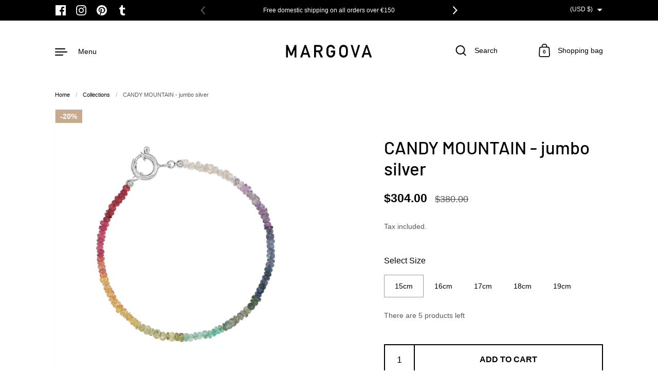

--- FILE ---
content_type: text/html; charset=utf-8
request_url: https://margova.com/en-us/products/candy-mountain-jumbo-silver
body_size: 55405
content:
<!doctype html><html class="no-js" lang="en" dir="ltr">
<head>
	<script id="pandectes-rules">   /* PANDECTES-GDPR: DO NOT MODIFY AUTO GENERATED CODE OF THIS SCRIPT */      window.PandectesSettings = {"store":{"plan":"premium","theme":"MARGOVA 2024","primaryLocale":"en","adminMode":false},"tsPublished":1708356837,"declaration":{"showPurpose":true,"showProvider":false,"showDateGenerated":true},"language":{"languageMode":"Multilingual","fallbackLanguage":"en","languageDetection":"browser","languagesSupported":["de"]},"texts":{"managed":{"headerText":{"de":"Wir respektieren deine Privatsphäre","en":"We respect your privacy"},"consentText":{"de":"Diese Website verwendet Cookies, um Ihnen das beste Erlebnis zu bieten.","en":"MARGOVA uses cookies to provide necessary website functionality, improve your experience and analyze our traffic."},"dismissButtonText":{"de":"Okay","en":"Ok"},"linkText":{"de":"Mehr erfahren","en":"Learn more"},"imprintText":{"de":"Impressum","en":"Imprint"},"preferencesButtonText":{"de":"Einstellungen","en":"Preferences"},"allowButtonText":{"de":"Annehmen","en":"Accept"},"denyButtonText":{"de":"Ablehnen","en":"Decline"},"leaveSiteButtonText":{"de":"Diese Seite verlassen","en":"Leave this site"},"cookiePolicyText":{"de":"Cookie-Richtlinie","en":"Cookie policy"},"preferencesPopupTitleText":{"de":"Einwilligungseinstellungen verwalten","en":"Manage consent preferences"},"preferencesPopupIntroText":{"de":"Wir verwenden Cookies, um die Funktionalität der Website zu optimieren, die Leistung zu analysieren und Ihnen ein personalisiertes Erlebnis zu bieten. Einige Cookies sind für den ordnungsgemäßen Betrieb der Website unerlässlich. Diese Cookies können nicht deaktiviert werden. In diesem Fenster können Sie Ihre Präferenzen für Cookies verwalten.","en":"We use cookies to optimize website functionality, analyze the performance, and provide personalized experience to you. Some cookies are essential to make the website operate and function correctly. Those cookies cannot be disabled. In this window you can manage your preference of cookies."},"preferencesPopupCloseButtonText":{"de":"Schließen","en":"Close"},"preferencesPopupAcceptAllButtonText":{"de":"Alles Akzeptieren","en":"Accept all"},"preferencesPopupRejectAllButtonText":{"de":"Alles ablehnen","en":"Reject all"},"preferencesPopupSaveButtonText":{"de":"Auswahl speichern","en":"Save preferences"},"accessSectionTitleText":{"de":"Datenübertragbarkeit","en":"Data portability"},"accessSectionParagraphText":{"de":"Sie haben das Recht, jederzeit auf Ihre Daten zuzugreifen.","en":"You have the right to request access to your data at any time."},"rectificationSectionTitleText":{"de":"Datenberichtigung","en":"Data Rectification"},"rectificationSectionParagraphText":{"de":"Sie haben das Recht, die Aktualisierung Ihrer Daten zu verlangen, wann immer Sie dies für angemessen halten.","en":"You have the right to request your data to be updated whenever you think it is appropriate."},"erasureSectionTitleText":{"de":"Recht auf Vergessenwerden","en":"Right to be forgotten"},"erasureSectionParagraphText":{"de":"Sie haben das Recht, die Löschung aller Ihrer Daten zu verlangen. Danach können Sie nicht mehr auf Ihr Konto zugreifen.","en":"You have the right to ask all your data to be erased. After that, you will no longer be able to access your account."},"declIntroText":{"de":"Wir verwenden Cookies, um die Funktionalität der Website zu optimieren, die Leistung zu analysieren und Ihnen ein personalisiertes Erlebnis zu bieten. Einige Cookies sind für den ordnungsgemäßen Betrieb der Website unerlässlich. Diese Cookies können nicht deaktiviert werden. In diesem Fenster können Sie Ihre Präferenzen für Cookies verwalten.","en":"We use cookies to optimize website functionality, analyze the performance, and provide personalized experience to you. Some cookies are essential to make the website operate and function correctly. Those cookies cannot be disabled. In this window you can manage your preference of cookies."}},"categories":{"strictlyNecessaryCookiesTitleText":{"de":"Unbedingt erforderlich","en":"Strictly necessary cookies"},"functionalityCookiesTitleText":{"de":"Funktionale Cookies","en":"Functional cookies"},"performanceCookiesTitleText":{"de":"Performance-Cookies","en":"Performance cookies"},"targetingCookiesTitleText":{"de":"Targeting-Cookies","en":"Targeting cookies"},"unclassifiedCookiesTitleText":{"de":"Unklassifizierte Cookies","en":"Unclassified cookies"},"strictlyNecessaryCookiesDescriptionText":{"de":"Diese Cookies sind unerlässlich, damit Sie sich auf der Website bewegen und ihre Funktionen nutzen können, z. B. den Zugriff auf sichere Bereiche der Website. Ohne diese Cookies kann die Website nicht richtig funktionieren.","en":"These cookies are essential in order to enable you to move around the website and use its features, such as accessing secure areas of the website. The website cannot function properly without these cookies."},"functionalityCookiesDescriptionText":{"de":"Diese Cookies ermöglichen es der Website, verbesserte Funktionalität und Personalisierung bereitzustellen. Sie können von uns oder von Drittanbietern gesetzt werden, deren Dienste wir auf unseren Seiten hinzugefügt haben. Wenn Sie diese Cookies nicht zulassen, funktionieren einige oder alle dieser Dienste möglicherweise nicht richtig.","en":"These cookies enable the site to provide enhanced functionality and personalisation. They may be set by us or by third party providers whose services we have added to our pages. If you do not allow these cookies then some or all of these services may not function properly."},"performanceCookiesDescriptionText":{"de":"Diese Cookies ermöglichen es uns, die Leistung unserer Website zu überwachen und zu verbessern. Sie ermöglichen es uns beispielsweise, Besuche zu zählen, Verkehrsquellen zu identifizieren und zu sehen, welche Teile der Website am beliebtesten sind.","en":"These cookies enable us to monitor and improve the performance of our website. For example, they allow us to count visits, identify traffic sources and see which parts of the site are most popular."},"targetingCookiesDescriptionText":{"de":"Diese Cookies können von unseren Werbepartnern über unsere Website gesetzt werden. Sie können von diesen Unternehmen verwendet werden, um ein Profil Ihrer Interessen zu erstellen und Ihnen relevante Werbung auf anderen Websites anzuzeigen. Sie speichern keine direkten personenbezogenen Daten, sondern basieren auf der eindeutigen Identifizierung Ihres Browsers und Ihres Internetgeräts. Wenn Sie diese Cookies nicht zulassen, erleben Sie weniger zielgerichtete Werbung.","en":"These cookies may be set through our site by our advertising partners. They may be used by those companies to build a profile of your interests and show you relevant adverts on other sites. They do not store directly personal information, but are based on uniquely identifying your browser and internet device. If you do not allow these cookies, you will experience less targeted advertising."},"unclassifiedCookiesDescriptionText":{"de":"Unklassifizierte Cookies sind Cookies, die wir gerade zusammen mit den Anbietern einzelner Cookies klassifizieren.","en":"Unclassified cookies are cookies that we are in the process of classifying, together with the providers of individual cookies."}},"auto":{"declName":{"de":"Name","en":"Name"},"declPath":{"de":"Weg","en":"Path"},"declType":{"de":"Typ","en":"Type"},"declDomain":{"de":"Domain","en":"Domain"},"declPurpose":{"de":"Zweck","en":"Purpose"},"declProvider":{"de":"Anbieter","en":"Provider"},"declRetention":{"de":"Speicherdauer","en":"Retention"},"declFirstParty":{"de":"Erstanbieter","en":"First-party"},"declThirdParty":{"de":"Drittanbieter","en":"Third-party"},"declSeconds":{"de":"Sekunden","en":"seconds"},"declMinutes":{"de":"Minuten","en":"minutes"},"declHours":{"de":"Std.","en":"hours"},"declDays":{"de":"Tage","en":"days"},"declMonths":{"de":"Monate","en":"months"},"declYears":{"de":"Jahre","en":"years"},"declSession":{"de":"Sitzung","en":"Session"},"cookiesDetailsText":{"de":"Cookie-Details","en":"Cookies details"},"preferencesPopupAlwaysAllowedText":{"de":"Immer erlaubt","en":"Always allowed"},"submitButton":{"de":"einreichen","en":"Submit"},"submittingButton":{"de":"Senden...","en":"Submitting..."},"cancelButton":{"de":"Abbrechen","en":"Cancel"},"guestsSupportInfoText":{"de":"Bitte loggen Sie sich mit Ihrem Kundenkonto ein, um fortzufahren.","en":"Please login with your customer account to further proceed."},"guestsSupportEmailPlaceholder":{"de":"E-Mail-Addresse","en":"E-mail address"},"guestsSupportEmailValidationError":{"de":"Email ist ungültig","en":"Email is not valid"},"guestsSupportEmailSuccessTitle":{"de":"Vielen Dank für die Anfrage","en":"Thank you for your request"},"guestsSupportEmailFailureTitle":{"de":"Ein Problem ist aufgetreten","en":"A problem occurred"},"guestsSupportEmailSuccessMessage":{"de":"Wenn Sie als Kunde dieses Shops registriert sind, erhalten Sie in Kürze eine E-Mail mit Anweisungen zum weiteren Vorgehen.","en":"If you are registered as a customer of this store, you will soon receive an email with instructions on how to proceed."},"guestsSupportEmailFailureMessage":{"de":"Ihre Anfrage wurde nicht übermittelt. Bitte versuchen Sie es erneut und wenn das Problem weiterhin besteht, wenden Sie sich an den Shop-Inhaber, um Hilfe zu erhalten.","en":"Your request was not submitted. Please try again and if problem persists, contact store owner for assistance."},"confirmationSuccessTitle":{"de":"Ihre Anfrage wurde bestätigt","en":"Your request is verified"},"confirmationFailureTitle":{"de":"Ein Problem ist aufgetreten","en":"A problem occurred"},"confirmationSuccessMessage":{"de":"Wir werden uns in Kürze zu Ihrem Anliegen bei Ihnen melden.","en":"We will soon get back to you as to your request."},"confirmationFailureMessage":{"de":"Ihre Anfrage wurde nicht bestätigt. Bitte versuchen Sie es erneut und wenn das Problem weiterhin besteht, wenden Sie sich an den Ladenbesitzer, um Hilfe zu erhalten","en":"Your request was not verified. Please try again and if problem persists, contact store owner for assistance"},"consentSectionTitleText":{"de":"Ihre Cookie-Einwilligung","en":"Your cookie consent"},"consentSectionNoConsentText":{"de":"Sie haben der Cookie-Richtlinie dieser Website nicht zugestimmt.","en":"You have not consented to the cookies policy of this website."},"consentSectionConsentedText":{"de":"Sie haben der Cookie-Richtlinie dieser Website zugestimmt am","en":"You consented to the cookies policy of this website on"},"consentStatus":{"de":"Einwilligungspräferenz","en":"Consent preference"},"consentDate":{"de":"Zustimmungsdatum","en":"Consent date"},"consentId":{"de":"Einwilligungs-ID","en":"Consent ID"},"consentSectionChangeConsentActionText":{"de":"Einwilligungspräferenz ändern","en":"Change consent preference"},"accessSectionGDPRRequestsActionText":{"de":"Anfragen betroffener Personen","en":"Data subject requests"},"accessSectionAccountInfoActionText":{"de":"persönliche Daten","en":"Personal data"},"accessSectionOrdersRecordsActionText":{"de":"Aufträge","en":"Orders"},"accessSectionDownloadReportActionText":{"de":"Alles herunterladen","en":"Request export"},"rectificationCommentPlaceholder":{"de":"Beschreiben Sie, was Sie aktualisieren möchten","en":"Describe what you want to be updated"},"rectificationCommentValidationError":{"de":"Kommentar ist erforderlich","en":"Comment is required"},"rectificationSectionEditAccountActionText":{"de":"Fordern Sie ein Update an","en":"Request an update"},"erasureSectionRequestDeletionActionText":{"de":"Löschung personenbezogener Daten anfordern","en":"Request personal data deletion"}}},"library":{"previewMode":false,"fadeInTimeout":0,"defaultBlocked":0,"showLink":true,"showImprintLink":false,"enabled":true,"cookie":{"name":"_pandectes_gdpr","expiryDays":365,"secure":true},"dismissOnScroll":false,"dismissOnWindowClick":false,"dismissOnTimeout":false,"palette":{"popup":{"background":"#FFFFFF","backgroundForCalculations":{"a":1,"b":255,"g":255,"r":255},"text":"#000000"},"button":{"background":"#000000","backgroundForCalculations":{"a":1,"b":0,"g":0,"r":0},"text":"#FFFFFF","textForCalculation":{"a":1,"b":255,"g":255,"r":255},"border":"transparent"}},"content":{"href":"https://margova.com/pages/privacy-policy","close":"&#10005;","target":"","logo":""},"window":"<div role=\"dialog\" aria-live=\"polite\" aria-label=\"cookieconsent\" aria-describedby=\"cookieconsent:desc\" id=\"pandectes-banner\" class=\"cc-window-wrapper cc-popup-wrapper\"><div class=\"pd-cookie-banner-window cc-window {{classes}}\"><!--googleoff: all-->{{children}}<!--googleon: all--></div></div>","compliance":{"custom":"<div class=\"cc-compliance cc-highlight\">{{preferences}}{{allow}}</div>"},"type":"custom","layouts":{"basic":"{{messagelink}}{{compliance}}"},"position":"popup","theme":"block","revokable":false,"animateRevokable":false,"static":false,"autoAttach":true,"hasTransition":true,"blacklistPage":[""]},"geolocation":{"brOnly":true,"caOnly":true,"euOnly":true},"dsr":{"guestsSupport":true,"accessSectionDownloadReportAuto":true},"banner":{"resetTs":1644237230,"extraCss":"        .cc-banner-logo {max-width: 24em!important;}    @media(min-width: 768px) {.cc-window.cc-floating{max-width: 24em!important;width: 24em!important;}}    .cc-message, .cc-header, .cc-logo {text-align: center}    .cc-window-wrapper{z-index: 1000;-webkit-transition: opacity 1s ease;  transition: opacity 1s ease;}    .cc-window{z-index: 1000;font-family: inherit;}    .cc-header{font-family: inherit;}    .pd-cp-ui{font-family: inherit; background-color: #FFFFFF;color:#000000;}    button.pd-cp-btn, a.pd-cp-btn{background-color:#000000;color:#FFFFFF!important;}    input + .pd-cp-preferences-slider{background-color: rgba(0, 0, 0, 0.3)}    .pd-cp-scrolling-section::-webkit-scrollbar{background-color: rgba(0, 0, 0, 0.3)}    input:checked + .pd-cp-preferences-slider{background-color: rgba(0, 0, 0, 1)}    .pd-cp-scrolling-section::-webkit-scrollbar-thumb {background-color: rgba(0, 0, 0, 1)}    .pd-cp-ui-close{color:#000000;}    .pd-cp-preferences-slider:before{background-color: #FFFFFF}    .pd-cp-title:before {border-color: #000000!important}    .pd-cp-preferences-slider{background-color:#000000}    .pd-cp-toggle{color:#000000!important}    @media(max-width:699px) {.pd-cp-ui-close-top svg {fill: #000000}}    .pd-cp-toggle:hover,.pd-cp-toggle:visited,.pd-cp-toggle:active{color:#000000!important}    .pd-cookie-banner-window {box-shadow: 0 0 18px rgb(0 0 0 / 20%);}  ","customJavascript":null,"showPoweredBy":false,"hybridStrict":false,"cookiesBlockedByDefault":"0","isActive":false,"implicitSavePreferences":true,"cookieIcon":true,"blockBots":false,"showCookiesDetails":true,"hasTransition":true,"blockingPage":false,"showOnlyLandingPage":false,"leaveSiteUrl":"https://www.google.com","linkRespectStoreLang":false},"cookies":{"0":[{"name":"shopify_pay_redirect","domain":"margova.com","path":"/","provider":"Shopify","firstParty":true,"retention":"1 year(s)","expires":1,"unit":"declYears","purpose":{"de":"Das Cookie ist für die sichere Checkout- und Zahlungsfunktion auf der Website erforderlich. Diese Funktion wird von shopify.com bereitgestellt.","en":"The cookie is necessary for the secure checkout and payment function on the website. This function is provided by shopify.com."}},{"name":"cart_currency","domain":"margova.com","path":"/","provider":"Shopify","firstParty":true,"retention":"1 year(s)","expires":1,"unit":"declYears","purpose":{"de":"Das Cookie ist für die sichere Checkout- und Zahlungsfunktion auf der Website erforderlich. Diese Funktion wird von shopify.com bereitgestellt.","en":"The cookie is necessary for the secure checkout and payment function on the website. This function is provided by shopify.com."}},{"name":"_secure_session_id","domain":"margova.com","path":"/","provider":"Shopify","firstParty":true,"retention":"1 year(s)","expires":1,"unit":"declYears","purpose":{"de":"Wird in Verbindung mit der Navigation durch eine Storefront verwendet.","en":"Used in connection with navigation through a storefront."}},{"name":"secure_customer_sig","domain":"margova.com","path":"/","provider":"Shopify","firstParty":true,"retention":"1 year(s)","expires":1,"unit":"declYears","purpose":{"de":"Wird im Zusammenhang mit dem Kundenlogin verwendet.","en":"Used in connection with customer login."}},{"name":"cart_ts","domain":"margova.com","path":"/","provider":"Shopify","firstParty":true,"retention":"1 year(s)","expires":1,"unit":"declYears","purpose":{"de":"Wird im Zusammenhang mit der Kasse verwendet.","en":"Used in connection with checkout."}},{"name":"cart","domain":"margova.com","path":"/","provider":"Shopify","firstParty":true,"retention":"1 year(s)","expires":1,"unit":"declYears","purpose":{"de":"Notwendig für die Warenkorbfunktion auf der Website.","en":"Necessary for the shopping cart functionality on the website."}},{"name":"cart_sig","domain":"margova.com","path":"/","provider":"Shopify","firstParty":true,"retention":"1 year(s)","expires":1,"unit":"declYears","purpose":{"de":"Shopify-Analysen.","en":"Shopify analytics."}},{"name":"cart_ver","domain":"margova.com","path":"/","provider":"Shopify","firstParty":true,"retention":"1 year(s)","expires":1,"unit":"declYears","purpose":{"de":"Wird in Verbindung mit Warenkorb verwendet.","en":"Used in connection with shopping cart."}},{"name":"_shopify_m","domain":".margova.com","path":"/","provider":"Shopify","firstParty":true,"retention":"1 year(s)","expires":1,"unit":"declYears","purpose":{"de":"Wird zum Verwalten der Datenschutzeinstellungen des Kunden verwendet.","en":"Used for managing customer privacy settings."}},{"name":"_tracking_consent","domain":".margova.com","path":"/","provider":"Shopify","firstParty":true,"retention":"1 year(s)","expires":1,"unit":"declYears","purpose":{"de":"Tracking-Einstellungen.","en":"Tracking preferences."}},{"name":"_shopify_tm","domain":".margova.com","path":"/","provider":"Shopify","firstParty":true,"retention":"1 year(s)","expires":1,"unit":"declYears","purpose":{"de":"Wird zum Verwalten der Datenschutzeinstellungen des Kunden verwendet.","en":"Used for managing customer privacy settings."}},{"name":"_shopify_tw","domain":".margova.com","path":"/","provider":"Shopify","firstParty":true,"retention":"1 year(s)","expires":1,"unit":"declYears","purpose":{"de":"Wird zum Verwalten der Datenschutzeinstellungen des Kunden verwendet.","en":"Used for managing customer privacy settings."}}],"1":[{"name":"_shopify_y","domain":".margova.com","path":"/","provider":"Shopify","firstParty":true,"retention":"1 year(s)","expires":1,"unit":"declYears","purpose":{"de":"Shopify-Analysen.","en":"Shopify analytics."}},{"name":"_y","domain":".margova.com","path":"/","provider":"Shopify","firstParty":true,"retention":"1 year(s)","expires":1,"unit":"declYears","purpose":{"de":"Shopify-Analysen.","en":"Shopify analytics."}},{"name":"_landing_page","domain":".margova.com","path":"/","provider":"Shopify","firstParty":true,"retention":"1 year(s)","expires":1,"unit":"declYears","purpose":{"de":"Verfolgt Zielseiten.","en":"Tracks landing pages."}},{"name":"_orig_referrer","domain":".margova.com","path":"/","provider":"Shopify","firstParty":true,"retention":"1 year(s)","expires":1,"unit":"declYears","purpose":{"de":"Verfolgt Zielseiten.","en":"Tracks landing pages."}},{"name":"_shopify_sa_t","domain":".margova.com","path":"/","provider":"Shopify","firstParty":true,"retention":"1 year(s)","expires":1,"unit":"declYears","purpose":{"de":"Shopify-Analysen in Bezug auf Marketing und Empfehlungen.","en":"Shopify analytics relating to marketing & referrals."}},{"name":"_shopify_sa_p","domain":".margova.com","path":"/","provider":"Shopify","firstParty":true,"retention":"1 year(s)","expires":1,"unit":"declYears","purpose":{"de":"Shopify-Analysen in Bezug auf Marketing und Empfehlungen.","en":"Shopify analytics relating to marketing & referrals."}},{"name":"_s","domain":".margova.com","path":"/","provider":"Shopify","firstParty":true,"retention":"1 year(s)","expires":1,"unit":"declYears","purpose":{"de":"Shopify-Analysen.","en":"Shopify analytics."}},{"name":"_shopify_s","domain":".margova.com","path":"/","provider":"Shopify","firstParty":true,"retention":"1 year(s)","expires":1,"unit":"declYears","purpose":{"de":"Shopify-Analysen.","en":"Shopify analytics."}},{"name":"_pandectes_gdpr","domain":"margova.com","path":"/","provider":"Pandectes","firstParty":true,"retention":"1 year(s)","expires":1,"unit":"declYears","purpose":{"de":"Wird für die Funktionalität des Cookies-Zustimmungsbanners verwendet.","en":"Used for the functionality of the cookies consent banner."}},{"name":"_shopify_d","domain":".margova.com","path":"/","provider":"Shopify","firstParty":true,"retention":"Session","expires":1,"unit":"declDays","purpose":{"de":"Shopify-Analysen.","en":"Shopify analytics."}},{"name":"_shopify_evids","domain":"margova.com","path":"/","provider":"Shopify","firstParty":true,"retention":"Session","expires":1,"unit":"declDays","purpose":{"de":"Shopify-Analysen.","en":"Shopify analytics."}},{"name":"_shopify_evids","domain":".margova.com","path":"/","provider":"Shopify","firstParty":true,"retention":"Session","expires":1,"unit":"declDays","purpose":{"de":"Shopify-Analysen.","en":"Shopify analytics."}}],"2":[{"name":"_gid","domain":".margova.com","path":"/","provider":"Google","firstParty":true,"retention":"1 year(s)","expires":1,"unit":"declYears","purpose":{"de":"Cookie wird von Google Analytics platziert, um Seitenaufrufe zu zählen und zu verfolgen.","en":"Cookie is placed by Google Analytics to count and track pageviews."}},{"name":"_gat","domain":".margova.com","path":"/","provider":"Google","firstParty":true,"retention":"1 year(s)","expires":1,"unit":"declYears","purpose":{"de":"Cookie wird von Google Analytics platziert, um Anfragen von Bots zu filtern.","en":"Cookie is placed by Google Analytics to filter requests from bots."}},{"name":"_ga","domain":".margova.com","path":"/","provider":"Google","firstParty":true,"retention":"1 year(s)","expires":1,"unit":"declYears","purpose":{"de":"Cookie wird von Google Analytics mit unbekannter Funktionalität gesetzt","en":"Cookie is set by Google Analytics with unknown functionality"}}],"4":[{"name":"_privy_E6295977B71669A5EC438740","domain":".margova.com","path":"/","provider":"Privy","firstParty":true,"retention":"1 year(s)","expires":1,"unit":"declYears","purpose":{"en":""}},{"name":"_pin_unauth","domain":".margova.com","path":"/","provider":"Pinterest","firstParty":true,"retention":"1 year(s)","expires":1,"unit":"declYears","purpose":{"de":"Wird verwendet, um Aktionen für Benutzer zu gruppieren, die von Pinterest nicht identifiziert werden können.","en":""}},{"name":"_fbp","domain":".margova.com","path":"/","provider":"Facebook","firstParty":true,"retention":"1 year(s)","expires":1,"unit":"declYears","purpose":{"de":"Cookie wird von Facebook platziert, um Besuche auf Websites zu verfolgen.","en":"Cookie is placed by Facebook to track visits across websites."}},{"name":"swym-cu_ct","domain":".margova.com","path":"/","provider":"Swym","firstParty":true,"retention":"1 year(s)","expires":1,"unit":"declYears","purpose":{"de":"Wird von Ihrer Anwendung verwendet.","en":""}},{"name":"swym-o_s","domain":".margova.com","path":"/","provider":"Swym","firstParty":true,"retention":"1 year(s)","expires":1,"unit":"declYears","purpose":{"de":"Wird von Ihrer Anwendung verwendet.","en":""}},{"name":"swym-pid","domain":".margova.com","path":"/","provider":"Swym","firstParty":true,"retention":"1 year(s)","expires":1,"unit":"declYears","purpose":{"de":"Wird von Ihrer Anwendung verwendet.","en":""}},{"name":"swym-swymRegid","domain":".margova.com","path":"/","provider":"Amazon","firstParty":true,"retention":"1 year(s)","expires":1,"unit":"declYears","purpose":{"de":"Wird von Ihrer Anwendung verwendet.","en":""}}],"8":[{"name":"swym-session-id","domain":".margova.com","path":"/","provider":"Unknown","firstParty":true,"retention":"1 year(s)","expires":1,"unit":"declYears","purpose":{"de":"Wird vom SWYM Wishlist Plus Shopify-Plugin verwendet.","en":""}},{"name":"qab_previous_pathname","domain":"margova.com","path":"/","provider":"Unknown","firstParty":true,"retention":"Session","expires":1,"unit":"declDays","purpose":{"de":"Wird von Hextom für statistische Daten verwendet.","en":""}},{"name":"localization","domain":"margova.com","path":"/","provider":"Unknown","firstParty":true,"retention":"1 year(s)","expires":1,"unit":"declYears","purpose":{"de":"Lokalisierung von Shopify-Shops","en":""}},{"name":"swym-email","domain":".margova.com","path":"/","provider":"Unknown","firstParty":true,"retention":"1 year(s)","expires":1,"unit":"declYears","purpose":{"de":"Wird von Ihrer Anwendung verwendet.","en":""}}]},"blocker":{"isActive":true,"googleConsentMode":{"id":"","analyticsId":"","isActive":false,"adStorageCategory":4,"analyticsStorageCategory":2,"personalizationStorageCategory":1,"functionalityStorageCategory":1,"customEvent":true,"securityStorageCategory":0,"redactData":false,"urlPassthrough":false},"facebookPixel":{"id":"371979980789207","isActive":true,"ldu":false},"rakuten":{"isActive":false,"cmp":false,"ccpa":false},"defaultBlocked":0,"patterns":{"whiteList":[],"blackList":{"1":[],"2":[],"4":[],"8":[]},"iframesWhiteList":[],"iframesBlackList":{"1":[],"2":[],"4":[],"8":[]},"beaconsWhiteList":[],"beaconsBlackList":{"1":[],"2":[],"4":[],"8":[]}}}}      !function(){"use strict";window.PandectesRules=window.PandectesRules||{},window.PandectesRules.manualBlacklist={1:[],2:[],4:[]},window.PandectesRules.blacklistedIFrames={1:[],2:[],4:[]},window.PandectesRules.blacklistedCss={1:[],2:[],4:[]},window.PandectesRules.blacklistedBeacons={1:[],2:[],4:[]};var e="javascript/blocked",t="_pandectes_gdpr";function n(e){return new RegExp(e.replace(/[/\\.+?$()]/g,"\\$&").replace("*","(.*)"))}var a=function(e){try{return JSON.parse(e)}catch(e){return!1}},r=function(e){var t=arguments.length>1&&void 0!==arguments[1]?arguments[1]:"log",n=new URLSearchParams(window.location.search);n.get("log")&&console[t]("PandectesRules: ".concat(e))};function i(e,t){var n=Object.keys(e);if(Object.getOwnPropertySymbols){var a=Object.getOwnPropertySymbols(e);t&&(a=a.filter((function(t){return Object.getOwnPropertyDescriptor(e,t).enumerable}))),n.push.apply(n,a)}return n}function o(e){for(var t=1;t<arguments.length;t++){var n=null!=arguments[t]?arguments[t]:{};t%2?i(Object(n),!0).forEach((function(t){s(e,t,n[t])})):Object.getOwnPropertyDescriptors?Object.defineProperties(e,Object.getOwnPropertyDescriptors(n)):i(Object(n)).forEach((function(t){Object.defineProperty(e,t,Object.getOwnPropertyDescriptor(n,t))}))}return e}function s(e,t,n){return t in e?Object.defineProperty(e,t,{value:n,enumerable:!0,configurable:!0,writable:!0}):e[t]=n,e}function c(e,t){return function(e){if(Array.isArray(e))return e}(e)||function(e,t){var n=null==e?null:"undefined"!=typeof Symbol&&e[Symbol.iterator]||e["@@iterator"];if(null==n)return;var a,r,i=[],o=!0,s=!1;try{for(n=n.call(e);!(o=(a=n.next()).done)&&(i.push(a.value),!t||i.length!==t);o=!0);}catch(e){s=!0,r=e}finally{try{o||null==n.return||n.return()}finally{if(s)throw r}}return i}(e,t)||u(e,t)||function(){throw new TypeError("Invalid attempt to destructure non-iterable instance.\nIn order to be iterable, non-array objects must have a [Symbol.iterator]() method.")}()}function l(e){return function(e){if(Array.isArray(e))return d(e)}(e)||function(e){if("undefined"!=typeof Symbol&&null!=e[Symbol.iterator]||null!=e["@@iterator"])return Array.from(e)}(e)||u(e)||function(){throw new TypeError("Invalid attempt to spread non-iterable instance.\nIn order to be iterable, non-array objects must have a [Symbol.iterator]() method.")}()}function u(e,t){if(e){if("string"==typeof e)return d(e,t);var n=Object.prototype.toString.call(e).slice(8,-1);return"Object"===n&&e.constructor&&(n=e.constructor.name),"Map"===n||"Set"===n?Array.from(e):"Arguments"===n||/^(?:Ui|I)nt(?:8|16|32)(?:Clamped)?Array$/.test(n)?d(e,t):void 0}}function d(e,t){(null==t||t>e.length)&&(t=e.length);for(var n=0,a=new Array(t);n<t;n++)a[n]=e[n];return a}var p=window.PandectesRulesSettings||window.PandectesSettings,f=!(void 0===window.dataLayer||!Array.isArray(window.dataLayer)||!window.dataLayer.some((function(e){return"pandectes_full_scan"===e.event})));r("userAgent -> ".concat(window.navigator.userAgent.substring(0,50)));var g=function(){var e,n=arguments.length>0&&void 0!==arguments[0]?arguments[0]:t,r="; "+document.cookie,i=r.split("; "+n+"=");if(i.length<2)e={};else{var o=i.pop(),s=o.split(";");e=window.atob(s.shift())}var c=a(e);return!1!==c?c:e}(),y=p.banner.isActive,h=p.blocker,m=h.defaultBlocked,w=h.patterns,v=g&&null!==g.preferences&&void 0!==g.preferences?g.preferences:null,b=f?0:y?null===v?m:v:0,k={1:0==(1&b),2:0==(2&b),4:0==(4&b)},L=w.blackList,S=w.whiteList,_=w.iframesBlackList,P=w.iframesWhiteList,A=w.beaconsBlackList,C=w.beaconsWhiteList,B={blackList:[],whiteList:[],iframesBlackList:{1:[],2:[],4:[],8:[]},iframesWhiteList:[],beaconsBlackList:{1:[],2:[],4:[],8:[]},beaconsWhiteList:[]};[1,2,4].map((function(e){var t;k[e]||((t=B.blackList).push.apply(t,l(L[e].length?L[e].map(n):[])),B.iframesBlackList[e]=_[e].length?_[e].map(n):[],B.beaconsBlackList[e]=A[e].length?A[e].map(n):[])})),B.whiteList=S.length?S.map(n):[],B.iframesWhiteList=P.length?P.map(n):[],B.beaconsWhiteList=C.length?C.map(n):[];var E={scripts:[],iframes:{1:[],2:[],4:[]},beacons:{1:[],2:[],4:[]},css:{1:[],2:[],4:[]}},j=function(t,n){return t&&(!n||n!==e)&&(!B.blackList||B.blackList.some((function(e){return e.test(t)})))&&(!B.whiteList||B.whiteList.every((function(e){return!e.test(t)})))},O=function(e){var t=e.getAttribute("src");return B.blackList&&B.blackList.every((function(e){return!e.test(t)}))||B.whiteList&&B.whiteList.some((function(e){return e.test(t)}))},I=function(e,t){var n=B.iframesBlackList[t],a=B.iframesWhiteList;return e&&(!n||n.some((function(t){return t.test(e)})))&&(!a||a.every((function(t){return!t.test(e)})))},R=function(e,t){var n=B.beaconsBlackList[t],a=B.beaconsWhiteList;return e&&(!n||n.some((function(t){return t.test(e)})))&&(!a||a.every((function(t){return!t.test(e)})))},T=new MutationObserver((function(e){for(var t=0;t<e.length;t++)for(var n=e[t].addedNodes,a=0;a<n.length;a++){var r=n[a],i=r.dataset&&r.dataset.cookiecategory;if(1===r.nodeType&&"LINK"===r.tagName){var o=r.dataset&&r.dataset.href;if(o&&i)switch(i){case"functionality":case"C0001":E.css[1].push(o);break;case"performance":case"C0002":E.css[2].push(o);break;case"targeting":case"C0003":E.css[4].push(o)}}}})),x=new MutationObserver((function(t){for(var n=0;n<t.length;n++)for(var a=t[n].addedNodes,r=function(t){var n=a[t],r=n.src||n.dataset&&n.dataset.src,i=n.dataset&&n.dataset.cookiecategory;if(1===n.nodeType&&"IFRAME"===n.tagName){if(r){var o=!1;I(r,1)||"functionality"===i||"C0001"===i?(o=!0,E.iframes[1].push(r)):I(r,2)||"performance"===i||"C0002"===i?(o=!0,E.iframes[2].push(r)):(I(r,4)||"targeting"===i||"C0003"===i)&&(o=!0,E.iframes[4].push(r)),o&&(n.removeAttribute("src"),n.setAttribute("data-src",r))}}else if(1===n.nodeType&&"IMG"===n.tagName){if(r){var s=!1;R(r,1)?(s=!0,E.beacons[1].push(r)):R(r,2)?(s=!0,E.beacons[2].push(r)):R(r,4)&&(s=!0,E.beacons[4].push(r)),s&&(n.removeAttribute("src"),n.setAttribute("data-src",r))}}else if(1===n.nodeType&&"LINK"===n.tagName){var c=n.dataset&&n.dataset.href;if(c&&i)switch(i){case"functionality":case"C0001":E.css[1].push(c);break;case"performance":case"C0002":E.css[2].push(c);break;case"targeting":case"C0003":E.css[4].push(c)}}else if(1===n.nodeType&&"SCRIPT"===n.tagName){var l=n.type,u=!1;if(j(r,l))u=!0;else if(r&&i)switch(i){case"functionality":case"C0001":u=!0,window.PandectesRules.manualBlacklist[1].push(r);break;case"performance":case"C0002":u=!0,window.PandectesRules.manualBlacklist[2].push(r);break;case"targeting":case"C0003":u=!0,window.PandectesRules.manualBlacklist[4].push(r)}if(u){E.scripts.push([n,l]),n.type=e;n.addEventListener("beforescriptexecute",(function t(a){n.getAttribute("type")===e&&a.preventDefault(),n.removeEventListener("beforescriptexecute",t)})),n.parentElement&&n.parentElement.removeChild(n)}}},i=0;i<a.length;i++)r(i)})),N=document.createElement,D={src:Object.getOwnPropertyDescriptor(HTMLScriptElement.prototype,"src"),type:Object.getOwnPropertyDescriptor(HTMLScriptElement.prototype,"type")};window.PandectesRules.unblockCss=function(e){var t=E.css[e]||[];t.length&&r("Unblocking CSS for ".concat(e)),t.forEach((function(e){var t=document.querySelector('link[data-href^="'.concat(e,'"]'));t.removeAttribute("data-href"),t.href=e})),E.css[e]=[]},window.PandectesRules.unblockIFrames=function(e){var t=E.iframes[e]||[];t.length&&r("Unblocking IFrames for ".concat(e)),B.iframesBlackList[e]=[],t.forEach((function(e){var t=document.querySelector('iframe[data-src^="'.concat(e,'"]'));t.removeAttribute("data-src"),t.src=e})),E.iframes[e]=[]},window.PandectesRules.unblockBeacons=function(e){var t=E.beacons[e]||[];t.length&&r("Unblocking Beacons for ".concat(e)),B.beaconsBlackList[e]=[],t.forEach((function(e){var t=document.querySelector('img[data-src^="'.concat(e,'"]'));t.removeAttribute("data-src"),t.src=e})),E.beacons[e]=[]},window.PandectesRules.unblockInlineScripts=function(e){var t=1===e?"functionality":2===e?"performance":"targeting";document.querySelectorAll('script[type="javascript/blocked"][data-cookiecategory="'.concat(t,'"]')).forEach((function(e){var t=e.textContent;e.parentNode.removeChild(e);var n=document.createElement("script");n.type="text/javascript",n.textContent=t,document.body.appendChild(n)}))},window.PandectesRules.unblock=function(t){t.length<1?(B.blackList=[],B.whiteList=[],B.iframesBlackList=[],B.iframesWhiteList=[]):(B.blackList&&(B.blackList=B.blackList.filter((function(e){return t.every((function(t){return"string"==typeof t?!e.test(t):t instanceof RegExp?e.toString()!==t.toString():void 0}))}))),B.whiteList&&(B.whiteList=[].concat(l(B.whiteList),l(t.map((function(e){if("string"==typeof e){var t=".*"+n(e)+".*";if(B.whiteList.every((function(e){return e.toString()!==t.toString()})))return new RegExp(t)}else if(e instanceof RegExp&&B.whiteList.every((function(t){return t.toString()!==e.toString()})))return e;return null})).filter(Boolean)))));for(var a=document.querySelectorAll('script[type="'.concat(e,'"]')),i=0;i<a.length;i++){var o=a[i];O(o)&&(E.scripts.push([o,"application/javascript"]),o.parentElement.removeChild(o))}var s=0;l(E.scripts).forEach((function(e,t){var n=c(e,2),a=n[0],r=n[1];if(O(a)){for(var i=document.createElement("script"),o=0;o<a.attributes.length;o++){var l=a.attributes[o];"src"!==l.name&&"type"!==l.name&&i.setAttribute(l.name,a.attributes[o].value)}i.setAttribute("src",a.src),i.setAttribute("type",r||"application/javascript"),document.head.appendChild(i),E.scripts.splice(t-s,1),s++}})),0==B.blackList.length&&0===B.iframesBlackList[1].length&&0===B.iframesBlackList[2].length&&0===B.iframesBlackList[4].length&&0===B.beaconsBlackList[1].length&&0===B.beaconsBlackList[2].length&&0===B.beaconsBlackList[4].length&&(r("Disconnecting observers"),x.disconnect(),T.disconnect())};var M,W,z=p.store.adminMode,F=p.blocker,U=F.defaultBlocked;M=function(){!function(){var e=window.Shopify.trackingConsent;if(!1!==e.shouldShowBanner()||null!==v||7!==U)try{var t=z&&!(window.Shopify&&window.Shopify.AdminBarInjector),n={preferences:0==(1&b)||f||t,analytics:0==(2&b)||f||t,marketing:0==(4&b)||f||t};e.firstPartyMarketingAllowed()===n.marketing&&e.analyticsProcessingAllowed()===n.analytics&&e.preferencesProcessingAllowed()===n.preferences||e.setTrackingConsent(n,(function(e){e&&e.error?r("Shopify.customerPrivacy API - failed to setTrackingConsent"):r("Shopify.customerPrivacy API - setTrackingConsent(".concat(JSON.stringify(n),")"))}))}catch(e){r("Shopify.customerPrivacy API - exception")}}(),function(){var e=window.Shopify.trackingConsent,t=e.currentVisitorConsent();if(F.gpcIsActive&&"CCPA"===e.getRegulation()&&"no"===t.gpc&&"yes"!==t.sale_of_data){var n={sale_of_data:!1};e.setTrackingConsent(n,(function(e){e&&e.error?r("Shopify.customerPrivacy API - failed to setTrackingConsent({".concat(JSON.stringify(n),")")):r("Shopify.customerPrivacy API - setTrackingConsent(".concat(JSON.stringify(n),")"))}))}}()},W=null,window.Shopify&&window.Shopify.loadFeatures&&window.Shopify.trackingConsent?M():W=setInterval((function(){window.Shopify&&window.Shopify.loadFeatures&&(clearInterval(W),window.Shopify.loadFeatures([{name:"consent-tracking-api",version:"0.1"}],(function(e){e?r("Shopify.customerPrivacy API - failed to load"):(r("Shopify.customerPrivacy API - loaded"),r("Shopify.customerPrivacy.shouldShowBanner() -> "+window.Shopify.trackingConsent.shouldShowBanner()),M())})))}),10);var q=p.banner.isActive,J=p.blocker.googleConsentMode,H=J.isActive,$=J.customEvent,G=J.id,K=J.analyticsId,V=J.redactData,Y=J.urlPassthrough,Q=J.adStorageCategory,X=J.analyticsStorageCategory,Z=J.functionalityStorageCategory,ee=J.personalizationStorageCategory,te=J.securityStorageCategory,ne=J.dataLayerProperty,ae=void 0===ne?"dataLayer":ne;function re(){window[ae].push(arguments)}window[ae]=window[ae]||[];var ie,oe,se={hasInitialized:!1,ads_data_redaction:!1,url_passthrough:!1,data_layer_property:"dataLayer",storage:{ad_storage:"granted",ad_user_data:"granted",ad_personalization:"granted",analytics_storage:"granted",functionality_storage:"granted",personalization_storage:"granted",security_storage:"granted",wait_for_update:500}};if(q&&H){var ce=0==(b&Q)?"granted":"denied",le=0==(b&X)?"granted":"denied",ue=0==(b&Z)?"granted":"denied",de=0==(b&ee)?"granted":"denied",pe=0==(b&te)?"granted":"denied";if(se.hasInitialized=!0,se.ads_data_redaction="denied"===ce&&V,se.url_passthrough=Y,se.storage.ad_storage=ce,se.storage.ad_user_data=ce,se.storage.ad_personalization=ce,se.storage.analytics_storage=le,se.storage.functionality_storage=ue,se.storage.personalization_storage=de,se.storage.security_storage=pe,se.data_layer_property=ae||"dataLayer",se.ads_data_redaction&&re("set","ads_data_redaction",se.ads_data_redaction),se.url_passthrough&&re("set","url_passthrough",se.url_passthrough),re("consent","default",se.storage),r("Google consent mode initialized"),G.length){console.log("adding google tag manager",G,se.data_layer_property),window[se.data_layer_property].push({"gtm.start":(new Date).getTime(),event:"gtm.js"}),window[se.data_layer_property].push({"pandectes.start":(new Date).getTime(),event:"pandectes-rules.min.js"});var fe=document.createElement("script"),ge="dataLayer"!==se.data_layer_property?"&l=".concat(se.data_layer_property):"";fe.async=!0,fe.src="https://www.googletagmanager.com/gtm.js?id=".concat(G).concat(ge),document.head.appendChild(fe)}if(K.length){console.log("adding analytics"),window[se.data_layer_property].push({"pandectes.start":(new Date).getTime(),event:"pandectes-rules.min.js"});var ye=document.createElement("script");ye.async=!0,ye.src="https://www.googletagmanager.com/gtag/js?id=".concat(K),document.head.appendChild(ye),re("js",new Date),re("config",K)}}q&&$&&(oe=7===(ie=b)?"deny":0===ie?"allow":"mixed",window[ae].push({event:"Pandectes_Consent_Update",pandectes_status:oe,pandectes_categories:{C0000:"allow",C0001:k[1]?"allow":"deny",C0002:k[2]?"allow":"deny",C0003:k[4]?"allow":"deny"}}),r("PandectesCustomEvent pushed to the dataLayer")),window.PandectesRules.gcm=se;var he=p.banner.isActive,me=p.blocker.isActive;r("Blocker -> "+(me?"Active":"Inactive")),r("Banner -> "+(he?"Active":"Inactive")),r("ActualPrefs -> "+b);var we=null===v&&/\/checkouts\//.test(window.location.pathname);0!==b&&!1===f&&me&&!we?(r("Blocker will execute"),document.createElement=function(){for(var t=arguments.length,n=new Array(t),a=0;a<t;a++)n[a]=arguments[a];if("script"!==n[0].toLowerCase())return N.bind?N.bind(document).apply(void 0,n):N;var r=N.bind(document).apply(void 0,n);try{Object.defineProperties(r,{src:o(o({},D.src),{},{set:function(t){j(t,r.type)&&D.type.set.call(this,e),D.src.set.call(this,t)}}),type:o(o({},D.type),{},{get:function(){var t=D.type.get.call(this);return t===e||j(this.src,t)?null:t},set:function(t){var n=j(r.src,r.type)?e:t;D.type.set.call(this,n)}})}),r.setAttribute=function(t,n){if("type"===t){var a=j(r.src,r.type)?e:n;D.type.set.call(r,a)}else"src"===t?(j(n,r.type)&&D.type.set.call(r,e),D.src.set.call(r,n)):HTMLScriptElement.prototype.setAttribute.call(r,t,n)}}catch(e){console.warn("Yett: unable to prevent script execution for script src ",r.src,".\n",'A likely cause would be because you are using a third-party browser extension that monkey patches the "document.createElement" function.')}return r},x.observe(document.documentElement,{childList:!0,subtree:!0}),T.observe(document.documentElement,{childList:!0,subtree:!0})):r("Blocker will not execute")}();
</script>

  <meta charset="utf-8">
  <meta http-equiv="X-UA-Compatible" content="IE=edge"> 
  <meta name="viewport" content="width=device-width, initial-scale=1.0, height=device-height, minimum-scale=1.0"><link rel="shortcut icon" href="//margova.com/cdn/shop/files/32x32_copy.jpg?crop=center&height=48&v=1614292942&width=48" type="image/png" /><title>CANDY MOUNTAIN - jumbo silver &ndash; MARGOVA
</title><meta name="description" content="Looking for a one-of-a-kind bracelet that will add a pop of color to your look? Look no further than CANDY MOUNTAIN! Our custom-made bracelet features a unique rainbow design crafted from fine gemstones, including Ruby, Sapphires, and Emeralds in varying sizes of 3-4mm. The bracelet is finished with a 10mm round jumbo clasp made of 925 sterling silver. Each bracelet is handmade in our studio."><link rel="canonical" href="https://margova.com/en-us/products/candy-mountain-jumbo-silver">

<meta property="og:site_name" content="MARGOVA">
<meta property="og:url" content="https://margova.com/en-us/products/candy-mountain-jumbo-silver">
<meta property="og:title" content="CANDY MOUNTAIN - jumbo silver">
<meta property="og:type" content="product">
<meta property="og:description" content="Looking for a one-of-a-kind bracelet that will add a pop of color to your look? Look no further than CANDY MOUNTAIN! Our custom-made bracelet features a unique rainbow design crafted from fine gemstones, including Ruby, Sapphires, and Emeralds in varying sizes of 3-4mm. The bracelet is finished with a 10mm round jumbo clasp made of 925 sterling silver. Each bracelet is handmade in our studio."><meta property="og:image" content="http://margova.com/cdn/shop/products/MARGOVA-CandyMountain-jumbo-silber-269_-2022.jpg?v=1644323889">
  <meta property="og:image:secure_url" content="https://margova.com/cdn/shop/products/MARGOVA-CandyMountain-jumbo-silber-269_-2022.jpg?v=1644323889">
  <meta property="og:image:width" content="2639">
  <meta property="og:image:height" content="2639"><meta property="og:price:amount" content="304.00">
  <meta property="og:price:currency" content="USD"><meta name="twitter:card" content="summary_large_image">
<meta name="twitter:title" content="CANDY MOUNTAIN - jumbo silver">
<meta name="twitter:description" content="Looking for a one-of-a-kind bracelet that will add a pop of color to your look? Look no further than CANDY MOUNTAIN! Our custom-made bracelet features a unique rainbow design crafted from fine gemstones, including Ruby, Sapphires, and Emeralds in varying sizes of 3-4mm. The bracelet is finished with a 10mm round jumbo clasp made of 925 sterling silver. Each bracelet is handmade in our studio."><script type="application/ld+json">
  [
    {
      "@context": "https://schema.org",
      "@type": "WebSite",
      "name": "MARGOVA",
      "url": "https:\/\/margova.com"
    },
    {
      "@context": "https://schema.org",
      "@type": "Organization",
      "name": "MARGOVA",
      "url": "https:\/\/margova.com"
    }
  ]
</script>

<script type="application/ld+json">
{
  "@context": "http://schema.org",
  "@type": "BreadcrumbList",
  "itemListElement": [
    {
      "@type": "ListItem",
      "position": 1,
      "name": "Home",
      "item": "https://margova.com"
    },{
        "@type": "ListItem",
        "position": 2,
        "name": "CANDY MOUNTAIN - jumbo silver",
        "item": "https://margova.com/en-us/products/candy-mountain-jumbo-silver"
      }]
}
</script><script type="application/ld+json">
  {
    "@context": "http://schema.org",
    "@type": "Product",
    "name": "CANDY MOUNTAIN - jumbo silver",
    "url": "https:\/\/margova.com\/en-us\/products\/candy-mountain-jumbo-silver",
    "offers": [{
          "@type" : "Offer","sku": "132066_S_15","availability" : "http://schema.org/InStock",
          "price" : 304.0,
          "priceCurrency" : "USD",
          "url" : "https:\/\/margova.com\/en-us\/products\/candy-mountain-jumbo-silver?variant=39860123730025"
        },
{
          "@type" : "Offer","sku": "132066_S_16","availability" : "http://schema.org/InStock",
          "price" : 304.0,
          "priceCurrency" : "USD",
          "url" : "https:\/\/margova.com\/en-us\/products\/candy-mountain-jumbo-silver?variant=39860123762793"
        },
{
          "@type" : "Offer","sku": "132066_S_17","availability" : "http://schema.org/InStock",
          "price" : 304.0,
          "priceCurrency" : "USD",
          "url" : "https:\/\/margova.com\/en-us\/products\/candy-mountain-jumbo-silver?variant=39860123795561"
        },
{
          "@type" : "Offer","sku": "132066_S_18","availability" : "http://schema.org/InStock",
          "price" : 304.0,
          "priceCurrency" : "USD",
          "url" : "https:\/\/margova.com\/en-us\/products\/candy-mountain-jumbo-silver?variant=39860123828329"
        },
{
          "@type" : "Offer","sku": "132066_S_19","availability" : "http://schema.org/InStock",
          "price" : 304.0,
          "priceCurrency" : "USD",
          "url" : "https:\/\/margova.com\/en-us\/products\/candy-mountain-jumbo-silver?variant=39860123861097"
        }
],
    "brand": {
      "@type": "Brand",
      "name": "MARGOVA"
    },
    "description": "\nLooking for a one-of-a-kind bracelet that will add a pop of color to your look? Look no further than CANDY MOUNTAIN! Our custom-made bracelet features a unique rainbow design crafted from fine gemstones, including Ruby, Sapphires, and Emeralds in varying sizes of 3-4mm. The bracelet is finished with a 10mm round jumbo clasp made of 925 sterling silver. Each bracelet is handmade in our studio and is truly unique, with slight variations in color combinations from the picture. Don't miss out on this stunning and colorful addition to your jewellery collection!\n\nCustom made\nUnique rainbow creation\nFine gemstone bracelet\nGemstone Variations of Ruby, Sapphires \u0026amp; Emerald\nStone size: 3 - 4mm\nRound jumbo Clasp: 10mm - 925 sterling silver\nProduction time after your order takes around 2-5 days before shipping\nAll bracelets are one of a kind, handmade in our studio and can therefore slightly vary in color combinations from the picture.\n",
    "category": "Bracelets","sku": "132066_S_15",
    "image": {
      "@type": "ImageObject",
      "url": "https:\/\/margova.com\/cdn\/shop\/products\/MARGOVA-CandyMountain-jumbo-silber-269_-2022.jpg?v=1644323889",
      "image": "https:\/\/margova.com\/cdn\/shop\/products\/MARGOVA-CandyMountain-jumbo-silber-269_-2022.jpg?v=1644323889",
      "name": "Custom-made fine gemstone bracelet by MARGOVA with a unique rainbow creation. Features stunning variations of Ruby, Sapphires \u0026 Emerald, and round clasp.",
      "width": "2639",
      "height": "2639"
    }
  }
  </script><link rel="preconnect" href="https://cdn.shopify.com"><link rel="preconnect" href="https://fonts.shopifycdn.com" crossorigin><link rel="preload" as="image" href="//margova.com/cdn/shop/products/MARGOVA-CandyMountain-jumbo-silber-269_-2022.jpg?v=1644323889&width=480" imagesrcset="//margova.com/cdn/shop/products/MARGOVA-CandyMountain-jumbo-silber-269_-2022.jpg?v=1644323889&width=260 260w,//margova.com/cdn/shop/products/MARGOVA-CandyMountain-jumbo-silber-269_-2022.jpg?v=1644323889&width=320 320w,//margova.com/cdn/shop/products/MARGOVA-CandyMountain-jumbo-silber-269_-2022.jpg?v=1644323889&width=360 360w,//margova.com/cdn/shop/products/MARGOVA-CandyMountain-jumbo-silber-269_-2022.jpg?v=1644323889&width=420 420w,//margova.com/cdn/shop/products/MARGOVA-CandyMountain-jumbo-silber-269_-2022.jpg?v=1644323889&width=480 480w,//margova.com/cdn/shop/products/MARGOVA-CandyMountain-jumbo-silber-269_-2022.jpg?v=1644323889&width=640 640w,//margova.com/cdn/shop/products/MARGOVA-CandyMountain-jumbo-silber-269_-2022.jpg?v=1644323889&width=840 840w,//margova.com/cdn/shop/products/MARGOVA-CandyMountain-jumbo-silber-269_-2022.jpg?v=1644323889&width=1080 1080w,//margova.com/cdn/shop/products/MARGOVA-CandyMountain-jumbo-silber-269_-2022.jpg?v=1644323889&width=1280 1280w,//margova.com/cdn/shop/products/MARGOVA-CandyMountain-jumbo-silber-269_-2022.jpg?v=1644323889&width=1540 1540w,//margova.com/cdn/shop/products/MARGOVA-CandyMountain-jumbo-silber-269_-2022.jpg?v=1644323889&width=1860 1860w,//margova.com/cdn/shop/products/MARGOVA-CandyMountain-jumbo-silber-269_-2022.jpg?v=1644323889&width=2100 2100w" imagesizes="(max-width: 835px) calc(100vw - 90px), (max-width: 1023px) 50vw, 42vw"><link rel="preload" href="//margova.com/cdn/fonts/barlow/barlow_n5.a193a1990790eba0cc5cca569d23799830e90f07.woff2" as="font" type="font/woff2" crossorigin><link rel="preload" href="" as="font" type="font/woff2" crossorigin><style>@font-face {
  font-family: Barlow;
  font-weight: 500;
  font-style: normal;
  font-display: swap;
  src: url("//margova.com/cdn/fonts/barlow/barlow_n5.a193a1990790eba0cc5cca569d23799830e90f07.woff2") format("woff2"),
       url("//margova.com/cdn/fonts/barlow/barlow_n5.ae31c82169b1dc0715609b8cc6a610b917808358.woff") format("woff");
}
@font-face {
  font-family: Barlow;
  font-weight: 600;
  font-style: normal;
  font-display: swap;
  src: url("//margova.com/cdn/fonts/barlow/barlow_n6.329f582a81f63f125e63c20a5a80ae9477df68e1.woff2") format("woff2"),
       url("//margova.com/cdn/fonts/barlow/barlow_n6.0163402e36247bcb8b02716880d0b39568412e9e.woff") format("woff");
}
:root {

    /* Color variables */

    --color-text: #000000;
    --color-text-rgb: 0, 0, 0;
    --color-text-invert: #ffffff;
    --color-text-foreground: #fff;

    --color-accent: #f3a292;
    --color-accent-invert: #0c5d6d;
    --color-accent-foreground: #000;

    --color-background: #ffffff;
    --color-background-secondary: #f5f5f5;
    --color-background-rgb: 255, 255, 255;
    --color-background-opacity: rgba(255, 255, 255, 0);
    
    --color-sales-price: #f3a292;

    --color-borders-opacity: .38;

    --color-body-text: #000000;
    --color-body: #ffffff;
    --color-bg: #ffffff;

    /* Font variables */

    --font-stack-headings: Barlow, sans-serif;
    --font-weight-headings: 500; 
    --font-weight-headings-bold:  600 ; 
    --font-style-headings: normal;

    --font-stack-body: Helvetica, Arial, sans-serif;
    --font-weight-body: 400;
    --font-weight-body-bold:  700 ; 
    --font-style-body: normal;

    --base-headings-size: 25;
    --base-body-size: 16;

    /* Layout */
    --margin-top-base: 100px;
    --margin-sections-base: 15vh;

  }

  select, .regular-select-inner, .facets__summary {
    background-image: url("data:image/svg+xml,%0A%3Csvg width='13' height='12' viewBox='0 0 13 12' fill='none' xmlns='http://www.w3.org/2000/svg'%3E%3Cpath d='M12.5563 6.06934L6.66733 11.9583L0.77832 6.06934H7.20269H12.5563Z' fill='%23000000'/%3E%3C/svg%3E%0A") !important;
  }

  .star-rating__stars {
    background-image: url('data:image/svg+xml;utf8,<svg width="20" height="13" viewBox="0 0 14 13" fill="none" xmlns="http://www.w3.org/2000/svg"><path d="m7 0 1.572 4.837h5.085l-4.114 2.99 1.572 4.836L7 9.673l-4.114 2.99 1.571-4.837-4.114-2.99h5.085L7 0Z" stroke="%23000000" stroke-width="1"/></svg>');
  }
  .star-rating__stars-active {
    background-image: url('data:image/svg+xml;utf8,<svg width="20" height="13" viewBox="0 0 14 13" fill="none" xmlns="http://www.w3.org/2000/svg"><path d="m7 0 1.572 4.837h5.085l-4.114 2.99 1.572 4.836L7 9.673l-4.114 2.99 1.571-4.837-4.114-2.99h5.085L7 0Z" fill="%23000000" stroke-width="0"/></svg>');
  }

</style><link href="//margova.com/cdn/shop/t/70/assets/theme.css?v=13791322198778690121704278091" rel="stylesheet" type="text/css" media="all" />

  <script>window.performance && window.performance.mark && window.performance.mark('shopify.content_for_header.start');</script><meta name="google-site-verification" content="qpitHjl3lYAVJS9v9nv5ZTou0ke1oUtnv7McV87sVy0">
<meta id="shopify-digital-wallet" name="shopify-digital-wallet" content="/11587412/digital_wallets/dialog">
<meta name="shopify-checkout-api-token" content="b82d66ce46a6adc772acff6ffb49bca3">
<meta id="in-context-paypal-metadata" data-shop-id="11587412" data-venmo-supported="false" data-environment="production" data-locale="en_US" data-paypal-v4="true" data-currency="USD">
<link rel="alternate" hreflang="x-default" href="https://margova.com/products/candy-mountain-jumbo-silver">
<link rel="alternate" hreflang="en" href="https://margova.com/products/candy-mountain-jumbo-silver">
<link rel="alternate" hreflang="de" href="https://margova.com/de/products/candy-mountain-jumbo-silver">
<link rel="alternate" hreflang="en-AC" href="https://margova.com/en-int/products/candy-mountain-jumbo-silver">
<link rel="alternate" hreflang="en-AD" href="https://margova.com/en-int/products/candy-mountain-jumbo-silver">
<link rel="alternate" hreflang="en-AE" href="https://margova.com/en-int/products/candy-mountain-jumbo-silver">
<link rel="alternate" hreflang="en-AF" href="https://margova.com/en-int/products/candy-mountain-jumbo-silver">
<link rel="alternate" hreflang="en-AG" href="https://margova.com/en-int/products/candy-mountain-jumbo-silver">
<link rel="alternate" hreflang="en-AI" href="https://margova.com/en-int/products/candy-mountain-jumbo-silver">
<link rel="alternate" hreflang="en-AL" href="https://margova.com/en-int/products/candy-mountain-jumbo-silver">
<link rel="alternate" hreflang="en-AM" href="https://margova.com/en-int/products/candy-mountain-jumbo-silver">
<link rel="alternate" hreflang="en-AO" href="https://margova.com/en-int/products/candy-mountain-jumbo-silver">
<link rel="alternate" hreflang="en-AR" href="https://margova.com/en-int/products/candy-mountain-jumbo-silver">
<link rel="alternate" hreflang="en-AU" href="https://margova.com/en-int/products/candy-mountain-jumbo-silver">
<link rel="alternate" hreflang="en-AW" href="https://margova.com/en-int/products/candy-mountain-jumbo-silver">
<link rel="alternate" hreflang="en-AX" href="https://margova.com/en-int/products/candy-mountain-jumbo-silver">
<link rel="alternate" hreflang="en-AZ" href="https://margova.com/en-int/products/candy-mountain-jumbo-silver">
<link rel="alternate" hreflang="en-BA" href="https://margova.com/en-int/products/candy-mountain-jumbo-silver">
<link rel="alternate" hreflang="en-BB" href="https://margova.com/en-int/products/candy-mountain-jumbo-silver">
<link rel="alternate" hreflang="en-BD" href="https://margova.com/en-int/products/candy-mountain-jumbo-silver">
<link rel="alternate" hreflang="en-BE" href="https://margova.com/en-int/products/candy-mountain-jumbo-silver">
<link rel="alternate" hreflang="en-BF" href="https://margova.com/en-int/products/candy-mountain-jumbo-silver">
<link rel="alternate" hreflang="en-BG" href="https://margova.com/en-int/products/candy-mountain-jumbo-silver">
<link rel="alternate" hreflang="en-BH" href="https://margova.com/en-int/products/candy-mountain-jumbo-silver">
<link rel="alternate" hreflang="en-BI" href="https://margova.com/en-int/products/candy-mountain-jumbo-silver">
<link rel="alternate" hreflang="en-BJ" href="https://margova.com/en-int/products/candy-mountain-jumbo-silver">
<link rel="alternate" hreflang="en-BL" href="https://margova.com/en-int/products/candy-mountain-jumbo-silver">
<link rel="alternate" hreflang="en-BM" href="https://margova.com/en-int/products/candy-mountain-jumbo-silver">
<link rel="alternate" hreflang="en-BN" href="https://margova.com/en-int/products/candy-mountain-jumbo-silver">
<link rel="alternate" hreflang="en-BO" href="https://margova.com/en-int/products/candy-mountain-jumbo-silver">
<link rel="alternate" hreflang="en-BQ" href="https://margova.com/en-int/products/candy-mountain-jumbo-silver">
<link rel="alternate" hreflang="en-BR" href="https://margova.com/en-int/products/candy-mountain-jumbo-silver">
<link rel="alternate" hreflang="en-BS" href="https://margova.com/en-int/products/candy-mountain-jumbo-silver">
<link rel="alternate" hreflang="en-BT" href="https://margova.com/en-int/products/candy-mountain-jumbo-silver">
<link rel="alternate" hreflang="en-BW" href="https://margova.com/en-int/products/candy-mountain-jumbo-silver">
<link rel="alternate" hreflang="en-BY" href="https://margova.com/en-int/products/candy-mountain-jumbo-silver">
<link rel="alternate" hreflang="en-BZ" href="https://margova.com/en-int/products/candy-mountain-jumbo-silver">
<link rel="alternate" hreflang="en-CC" href="https://margova.com/en-int/products/candy-mountain-jumbo-silver">
<link rel="alternate" hreflang="en-CD" href="https://margova.com/en-int/products/candy-mountain-jumbo-silver">
<link rel="alternate" hreflang="en-CF" href="https://margova.com/en-int/products/candy-mountain-jumbo-silver">
<link rel="alternate" hreflang="en-CG" href="https://margova.com/en-int/products/candy-mountain-jumbo-silver">
<link rel="alternate" hreflang="en-CH" href="https://margova.com/en-int/products/candy-mountain-jumbo-silver">
<link rel="alternate" hreflang="en-CI" href="https://margova.com/en-int/products/candy-mountain-jumbo-silver">
<link rel="alternate" hreflang="en-CK" href="https://margova.com/en-int/products/candy-mountain-jumbo-silver">
<link rel="alternate" hreflang="en-CL" href="https://margova.com/en-int/products/candy-mountain-jumbo-silver">
<link rel="alternate" hreflang="en-CM" href="https://margova.com/en-int/products/candy-mountain-jumbo-silver">
<link rel="alternate" hreflang="en-CN" href="https://margova.com/en-int/products/candy-mountain-jumbo-silver">
<link rel="alternate" hreflang="en-CO" href="https://margova.com/en-int/products/candy-mountain-jumbo-silver">
<link rel="alternate" hreflang="en-CR" href="https://margova.com/en-int/products/candy-mountain-jumbo-silver">
<link rel="alternate" hreflang="en-CV" href="https://margova.com/en-int/products/candy-mountain-jumbo-silver">
<link rel="alternate" hreflang="en-CW" href="https://margova.com/en-int/products/candy-mountain-jumbo-silver">
<link rel="alternate" hreflang="en-CX" href="https://margova.com/en-int/products/candy-mountain-jumbo-silver">
<link rel="alternate" hreflang="en-CY" href="https://margova.com/en-int/products/candy-mountain-jumbo-silver">
<link rel="alternate" hreflang="en-CZ" href="https://margova.com/en-int/products/candy-mountain-jumbo-silver">
<link rel="alternate" hreflang="en-DJ" href="https://margova.com/en-int/products/candy-mountain-jumbo-silver">
<link rel="alternate" hreflang="en-DK" href="https://margova.com/en-int/products/candy-mountain-jumbo-silver">
<link rel="alternate" hreflang="en-DM" href="https://margova.com/en-int/products/candy-mountain-jumbo-silver">
<link rel="alternate" hreflang="en-DO" href="https://margova.com/en-int/products/candy-mountain-jumbo-silver">
<link rel="alternate" hreflang="en-DZ" href="https://margova.com/en-int/products/candy-mountain-jumbo-silver">
<link rel="alternate" hreflang="en-EC" href="https://margova.com/en-int/products/candy-mountain-jumbo-silver">
<link rel="alternate" hreflang="en-EE" href="https://margova.com/en-int/products/candy-mountain-jumbo-silver">
<link rel="alternate" hreflang="en-EG" href="https://margova.com/en-int/products/candy-mountain-jumbo-silver">
<link rel="alternate" hreflang="en-EH" href="https://margova.com/en-int/products/candy-mountain-jumbo-silver">
<link rel="alternate" hreflang="en-ER" href="https://margova.com/en-int/products/candy-mountain-jumbo-silver">
<link rel="alternate" hreflang="en-ES" href="https://margova.com/en-int/products/candy-mountain-jumbo-silver">
<link rel="alternate" hreflang="en-ET" href="https://margova.com/en-int/products/candy-mountain-jumbo-silver">
<link rel="alternate" hreflang="en-FI" href="https://margova.com/en-int/products/candy-mountain-jumbo-silver">
<link rel="alternate" hreflang="en-FJ" href="https://margova.com/en-int/products/candy-mountain-jumbo-silver">
<link rel="alternate" hreflang="en-FK" href="https://margova.com/en-int/products/candy-mountain-jumbo-silver">
<link rel="alternate" hreflang="en-FO" href="https://margova.com/en-int/products/candy-mountain-jumbo-silver">
<link rel="alternate" hreflang="en-FR" href="https://margova.com/en-int/products/candy-mountain-jumbo-silver">
<link rel="alternate" hreflang="en-GA" href="https://margova.com/en-int/products/candy-mountain-jumbo-silver">
<link rel="alternate" hreflang="en-GD" href="https://margova.com/en-int/products/candy-mountain-jumbo-silver">
<link rel="alternate" hreflang="en-GE" href="https://margova.com/en-int/products/candy-mountain-jumbo-silver">
<link rel="alternate" hreflang="en-GF" href="https://margova.com/en-int/products/candy-mountain-jumbo-silver">
<link rel="alternate" hreflang="en-GG" href="https://margova.com/en-int/products/candy-mountain-jumbo-silver">
<link rel="alternate" hreflang="en-GH" href="https://margova.com/en-int/products/candy-mountain-jumbo-silver">
<link rel="alternate" hreflang="en-GI" href="https://margova.com/en-int/products/candy-mountain-jumbo-silver">
<link rel="alternate" hreflang="en-GL" href="https://margova.com/en-int/products/candy-mountain-jumbo-silver">
<link rel="alternate" hreflang="en-GM" href="https://margova.com/en-int/products/candy-mountain-jumbo-silver">
<link rel="alternate" hreflang="en-GN" href="https://margova.com/en-int/products/candy-mountain-jumbo-silver">
<link rel="alternate" hreflang="en-GP" href="https://margova.com/en-int/products/candy-mountain-jumbo-silver">
<link rel="alternate" hreflang="en-GQ" href="https://margova.com/en-int/products/candy-mountain-jumbo-silver">
<link rel="alternate" hreflang="en-GR" href="https://margova.com/en-int/products/candy-mountain-jumbo-silver">
<link rel="alternate" hreflang="en-GS" href="https://margova.com/en-int/products/candy-mountain-jumbo-silver">
<link rel="alternate" hreflang="en-GT" href="https://margova.com/en-int/products/candy-mountain-jumbo-silver">
<link rel="alternate" hreflang="en-GW" href="https://margova.com/en-int/products/candy-mountain-jumbo-silver">
<link rel="alternate" hreflang="en-GY" href="https://margova.com/en-int/products/candy-mountain-jumbo-silver">
<link rel="alternate" hreflang="en-HK" href="https://margova.com/en-int/products/candy-mountain-jumbo-silver">
<link rel="alternate" hreflang="en-HN" href="https://margova.com/en-int/products/candy-mountain-jumbo-silver">
<link rel="alternate" hreflang="en-HR" href="https://margova.com/en-int/products/candy-mountain-jumbo-silver">
<link rel="alternate" hreflang="en-HT" href="https://margova.com/en-int/products/candy-mountain-jumbo-silver">
<link rel="alternate" hreflang="en-HU" href="https://margova.com/en-int/products/candy-mountain-jumbo-silver">
<link rel="alternate" hreflang="en-ID" href="https://margova.com/en-int/products/candy-mountain-jumbo-silver">
<link rel="alternate" hreflang="en-IE" href="https://margova.com/en-int/products/candy-mountain-jumbo-silver">
<link rel="alternate" hreflang="en-IL" href="https://margova.com/en-int/products/candy-mountain-jumbo-silver">
<link rel="alternate" hreflang="en-IM" href="https://margova.com/en-int/products/candy-mountain-jumbo-silver">
<link rel="alternate" hreflang="en-IN" href="https://margova.com/en-int/products/candy-mountain-jumbo-silver">
<link rel="alternate" hreflang="en-IO" href="https://margova.com/en-int/products/candy-mountain-jumbo-silver">
<link rel="alternate" hreflang="en-IQ" href="https://margova.com/en-int/products/candy-mountain-jumbo-silver">
<link rel="alternate" hreflang="en-IS" href="https://margova.com/en-int/products/candy-mountain-jumbo-silver">
<link rel="alternate" hreflang="en-IT" href="https://margova.com/en-int/products/candy-mountain-jumbo-silver">
<link rel="alternate" hreflang="en-JE" href="https://margova.com/en-int/products/candy-mountain-jumbo-silver">
<link rel="alternate" hreflang="en-JM" href="https://margova.com/en-int/products/candy-mountain-jumbo-silver">
<link rel="alternate" hreflang="en-JO" href="https://margova.com/en-int/products/candy-mountain-jumbo-silver">
<link rel="alternate" hreflang="en-JP" href="https://margova.com/en-int/products/candy-mountain-jumbo-silver">
<link rel="alternate" hreflang="en-KE" href="https://margova.com/en-int/products/candy-mountain-jumbo-silver">
<link rel="alternate" hreflang="en-KG" href="https://margova.com/en-int/products/candy-mountain-jumbo-silver">
<link rel="alternate" hreflang="en-KH" href="https://margova.com/en-int/products/candy-mountain-jumbo-silver">
<link rel="alternate" hreflang="en-KI" href="https://margova.com/en-int/products/candy-mountain-jumbo-silver">
<link rel="alternate" hreflang="en-KM" href="https://margova.com/en-int/products/candy-mountain-jumbo-silver">
<link rel="alternate" hreflang="en-KN" href="https://margova.com/en-int/products/candy-mountain-jumbo-silver">
<link rel="alternate" hreflang="en-KR" href="https://margova.com/en-int/products/candy-mountain-jumbo-silver">
<link rel="alternate" hreflang="en-KW" href="https://margova.com/en-int/products/candy-mountain-jumbo-silver">
<link rel="alternate" hreflang="en-KY" href="https://margova.com/en-int/products/candy-mountain-jumbo-silver">
<link rel="alternate" hreflang="en-KZ" href="https://margova.com/en-int/products/candy-mountain-jumbo-silver">
<link rel="alternate" hreflang="en-LA" href="https://margova.com/en-int/products/candy-mountain-jumbo-silver">
<link rel="alternate" hreflang="en-LB" href="https://margova.com/en-int/products/candy-mountain-jumbo-silver">
<link rel="alternate" hreflang="en-LC" href="https://margova.com/en-int/products/candy-mountain-jumbo-silver">
<link rel="alternate" hreflang="en-LI" href="https://margova.com/en-int/products/candy-mountain-jumbo-silver">
<link rel="alternate" hreflang="en-LK" href="https://margova.com/en-int/products/candy-mountain-jumbo-silver">
<link rel="alternate" hreflang="en-LR" href="https://margova.com/en-int/products/candy-mountain-jumbo-silver">
<link rel="alternate" hreflang="en-LS" href="https://margova.com/en-int/products/candy-mountain-jumbo-silver">
<link rel="alternate" hreflang="en-LT" href="https://margova.com/en-int/products/candy-mountain-jumbo-silver">
<link rel="alternate" hreflang="en-LU" href="https://margova.com/en-int/products/candy-mountain-jumbo-silver">
<link rel="alternate" hreflang="en-LV" href="https://margova.com/en-int/products/candy-mountain-jumbo-silver">
<link rel="alternate" hreflang="en-LY" href="https://margova.com/en-int/products/candy-mountain-jumbo-silver">
<link rel="alternate" hreflang="en-MA" href="https://margova.com/en-int/products/candy-mountain-jumbo-silver">
<link rel="alternate" hreflang="en-MC" href="https://margova.com/en-int/products/candy-mountain-jumbo-silver">
<link rel="alternate" hreflang="en-MD" href="https://margova.com/en-int/products/candy-mountain-jumbo-silver">
<link rel="alternate" hreflang="en-ME" href="https://margova.com/en-int/products/candy-mountain-jumbo-silver">
<link rel="alternate" hreflang="en-MF" href="https://margova.com/en-int/products/candy-mountain-jumbo-silver">
<link rel="alternate" hreflang="en-MG" href="https://margova.com/en-int/products/candy-mountain-jumbo-silver">
<link rel="alternate" hreflang="en-MK" href="https://margova.com/en-int/products/candy-mountain-jumbo-silver">
<link rel="alternate" hreflang="en-ML" href="https://margova.com/en-int/products/candy-mountain-jumbo-silver">
<link rel="alternate" hreflang="en-MM" href="https://margova.com/en-int/products/candy-mountain-jumbo-silver">
<link rel="alternate" hreflang="en-MN" href="https://margova.com/en-int/products/candy-mountain-jumbo-silver">
<link rel="alternate" hreflang="en-MO" href="https://margova.com/en-int/products/candy-mountain-jumbo-silver">
<link rel="alternate" hreflang="en-MQ" href="https://margova.com/en-int/products/candy-mountain-jumbo-silver">
<link rel="alternate" hreflang="en-MR" href="https://margova.com/en-int/products/candy-mountain-jumbo-silver">
<link rel="alternate" hreflang="en-MS" href="https://margova.com/en-int/products/candy-mountain-jumbo-silver">
<link rel="alternate" hreflang="en-MT" href="https://margova.com/en-int/products/candy-mountain-jumbo-silver">
<link rel="alternate" hreflang="en-MU" href="https://margova.com/en-int/products/candy-mountain-jumbo-silver">
<link rel="alternate" hreflang="en-MV" href="https://margova.com/en-int/products/candy-mountain-jumbo-silver">
<link rel="alternate" hreflang="en-MW" href="https://margova.com/en-int/products/candy-mountain-jumbo-silver">
<link rel="alternate" hreflang="en-MY" href="https://margova.com/en-int/products/candy-mountain-jumbo-silver">
<link rel="alternate" hreflang="en-MZ" href="https://margova.com/en-int/products/candy-mountain-jumbo-silver">
<link rel="alternate" hreflang="en-NA" href="https://margova.com/en-int/products/candy-mountain-jumbo-silver">
<link rel="alternate" hreflang="en-NC" href="https://margova.com/en-int/products/candy-mountain-jumbo-silver">
<link rel="alternate" hreflang="en-NE" href="https://margova.com/en-int/products/candy-mountain-jumbo-silver">
<link rel="alternate" hreflang="en-NF" href="https://margova.com/en-int/products/candy-mountain-jumbo-silver">
<link rel="alternate" hreflang="en-NG" href="https://margova.com/en-int/products/candy-mountain-jumbo-silver">
<link rel="alternate" hreflang="en-NI" href="https://margova.com/en-int/products/candy-mountain-jumbo-silver">
<link rel="alternate" hreflang="en-NL" href="https://margova.com/en-int/products/candy-mountain-jumbo-silver">
<link rel="alternate" hreflang="en-NO" href="https://margova.com/en-int/products/candy-mountain-jumbo-silver">
<link rel="alternate" hreflang="en-NP" href="https://margova.com/en-int/products/candy-mountain-jumbo-silver">
<link rel="alternate" hreflang="en-NR" href="https://margova.com/en-int/products/candy-mountain-jumbo-silver">
<link rel="alternate" hreflang="en-NU" href="https://margova.com/en-int/products/candy-mountain-jumbo-silver">
<link rel="alternate" hreflang="en-NZ" href="https://margova.com/en-int/products/candy-mountain-jumbo-silver">
<link rel="alternate" hreflang="en-OM" href="https://margova.com/en-int/products/candy-mountain-jumbo-silver">
<link rel="alternate" hreflang="en-PA" href="https://margova.com/en-int/products/candy-mountain-jumbo-silver">
<link rel="alternate" hreflang="en-PE" href="https://margova.com/en-int/products/candy-mountain-jumbo-silver">
<link rel="alternate" hreflang="en-PF" href="https://margova.com/en-int/products/candy-mountain-jumbo-silver">
<link rel="alternate" hreflang="en-PG" href="https://margova.com/en-int/products/candy-mountain-jumbo-silver">
<link rel="alternate" hreflang="en-PH" href="https://margova.com/en-int/products/candy-mountain-jumbo-silver">
<link rel="alternate" hreflang="en-PK" href="https://margova.com/en-int/products/candy-mountain-jumbo-silver">
<link rel="alternate" hreflang="en-PL" href="https://margova.com/en-int/products/candy-mountain-jumbo-silver">
<link rel="alternate" hreflang="en-PM" href="https://margova.com/en-int/products/candy-mountain-jumbo-silver">
<link rel="alternate" hreflang="en-PN" href="https://margova.com/en-int/products/candy-mountain-jumbo-silver">
<link rel="alternate" hreflang="en-PS" href="https://margova.com/en-int/products/candy-mountain-jumbo-silver">
<link rel="alternate" hreflang="en-PT" href="https://margova.com/en-int/products/candy-mountain-jumbo-silver">
<link rel="alternate" hreflang="en-PY" href="https://margova.com/en-int/products/candy-mountain-jumbo-silver">
<link rel="alternate" hreflang="en-QA" href="https://margova.com/en-int/products/candy-mountain-jumbo-silver">
<link rel="alternate" hreflang="en-RE" href="https://margova.com/en-int/products/candy-mountain-jumbo-silver">
<link rel="alternate" hreflang="en-RO" href="https://margova.com/en-int/products/candy-mountain-jumbo-silver">
<link rel="alternate" hreflang="en-RS" href="https://margova.com/en-int/products/candy-mountain-jumbo-silver">
<link rel="alternate" hreflang="en-RU" href="https://margova.com/en-int/products/candy-mountain-jumbo-silver">
<link rel="alternate" hreflang="en-RW" href="https://margova.com/en-int/products/candy-mountain-jumbo-silver">
<link rel="alternate" hreflang="en-SA" href="https://margova.com/en-int/products/candy-mountain-jumbo-silver">
<link rel="alternate" hreflang="en-SB" href="https://margova.com/en-int/products/candy-mountain-jumbo-silver">
<link rel="alternate" hreflang="en-SC" href="https://margova.com/en-int/products/candy-mountain-jumbo-silver">
<link rel="alternate" hreflang="en-SD" href="https://margova.com/en-int/products/candy-mountain-jumbo-silver">
<link rel="alternate" hreflang="en-SE" href="https://margova.com/en-int/products/candy-mountain-jumbo-silver">
<link rel="alternate" hreflang="en-SG" href="https://margova.com/en-int/products/candy-mountain-jumbo-silver">
<link rel="alternate" hreflang="en-SH" href="https://margova.com/en-int/products/candy-mountain-jumbo-silver">
<link rel="alternate" hreflang="en-SI" href="https://margova.com/en-int/products/candy-mountain-jumbo-silver">
<link rel="alternate" hreflang="en-SJ" href="https://margova.com/en-int/products/candy-mountain-jumbo-silver">
<link rel="alternate" hreflang="en-SK" href="https://margova.com/en-int/products/candy-mountain-jumbo-silver">
<link rel="alternate" hreflang="en-SL" href="https://margova.com/en-int/products/candy-mountain-jumbo-silver">
<link rel="alternate" hreflang="en-SM" href="https://margova.com/en-int/products/candy-mountain-jumbo-silver">
<link rel="alternate" hreflang="en-SN" href="https://margova.com/en-int/products/candy-mountain-jumbo-silver">
<link rel="alternate" hreflang="en-SO" href="https://margova.com/en-int/products/candy-mountain-jumbo-silver">
<link rel="alternate" hreflang="en-SR" href="https://margova.com/en-int/products/candy-mountain-jumbo-silver">
<link rel="alternate" hreflang="en-SS" href="https://margova.com/en-int/products/candy-mountain-jumbo-silver">
<link rel="alternate" hreflang="en-ST" href="https://margova.com/en-int/products/candy-mountain-jumbo-silver">
<link rel="alternate" hreflang="en-SV" href="https://margova.com/en-int/products/candy-mountain-jumbo-silver">
<link rel="alternate" hreflang="en-SX" href="https://margova.com/en-int/products/candy-mountain-jumbo-silver">
<link rel="alternate" hreflang="en-SZ" href="https://margova.com/en-int/products/candy-mountain-jumbo-silver">
<link rel="alternate" hreflang="en-TA" href="https://margova.com/en-int/products/candy-mountain-jumbo-silver">
<link rel="alternate" hreflang="en-TC" href="https://margova.com/en-int/products/candy-mountain-jumbo-silver">
<link rel="alternate" hreflang="en-TD" href="https://margova.com/en-int/products/candy-mountain-jumbo-silver">
<link rel="alternate" hreflang="en-TF" href="https://margova.com/en-int/products/candy-mountain-jumbo-silver">
<link rel="alternate" hreflang="en-TG" href="https://margova.com/en-int/products/candy-mountain-jumbo-silver">
<link rel="alternate" hreflang="en-TH" href="https://margova.com/en-int/products/candy-mountain-jumbo-silver">
<link rel="alternate" hreflang="en-TJ" href="https://margova.com/en-int/products/candy-mountain-jumbo-silver">
<link rel="alternate" hreflang="en-TK" href="https://margova.com/en-int/products/candy-mountain-jumbo-silver">
<link rel="alternate" hreflang="en-TL" href="https://margova.com/en-int/products/candy-mountain-jumbo-silver">
<link rel="alternate" hreflang="en-TM" href="https://margova.com/en-int/products/candy-mountain-jumbo-silver">
<link rel="alternate" hreflang="en-TN" href="https://margova.com/en-int/products/candy-mountain-jumbo-silver">
<link rel="alternate" hreflang="en-TO" href="https://margova.com/en-int/products/candy-mountain-jumbo-silver">
<link rel="alternate" hreflang="en-TR" href="https://margova.com/en-int/products/candy-mountain-jumbo-silver">
<link rel="alternate" hreflang="en-TT" href="https://margova.com/en-int/products/candy-mountain-jumbo-silver">
<link rel="alternate" hreflang="en-TV" href="https://margova.com/en-int/products/candy-mountain-jumbo-silver">
<link rel="alternate" hreflang="en-TW" href="https://margova.com/en-int/products/candy-mountain-jumbo-silver">
<link rel="alternate" hreflang="en-TZ" href="https://margova.com/en-int/products/candy-mountain-jumbo-silver">
<link rel="alternate" hreflang="en-UA" href="https://margova.com/en-int/products/candy-mountain-jumbo-silver">
<link rel="alternate" hreflang="en-UG" href="https://margova.com/en-int/products/candy-mountain-jumbo-silver">
<link rel="alternate" hreflang="en-UM" href="https://margova.com/en-int/products/candy-mountain-jumbo-silver">
<link rel="alternate" hreflang="en-UY" href="https://margova.com/en-int/products/candy-mountain-jumbo-silver">
<link rel="alternate" hreflang="en-UZ" href="https://margova.com/en-int/products/candy-mountain-jumbo-silver">
<link rel="alternate" hreflang="en-VA" href="https://margova.com/en-int/products/candy-mountain-jumbo-silver">
<link rel="alternate" hreflang="en-VC" href="https://margova.com/en-int/products/candy-mountain-jumbo-silver">
<link rel="alternate" hreflang="en-VE" href="https://margova.com/en-int/products/candy-mountain-jumbo-silver">
<link rel="alternate" hreflang="en-VG" href="https://margova.com/en-int/products/candy-mountain-jumbo-silver">
<link rel="alternate" hreflang="en-VN" href="https://margova.com/en-int/products/candy-mountain-jumbo-silver">
<link rel="alternate" hreflang="en-VU" href="https://margova.com/en-int/products/candy-mountain-jumbo-silver">
<link rel="alternate" hreflang="en-WF" href="https://margova.com/en-int/products/candy-mountain-jumbo-silver">
<link rel="alternate" hreflang="en-WS" href="https://margova.com/en-int/products/candy-mountain-jumbo-silver">
<link rel="alternate" hreflang="en-XK" href="https://margova.com/en-int/products/candy-mountain-jumbo-silver">
<link rel="alternate" hreflang="en-YE" href="https://margova.com/en-int/products/candy-mountain-jumbo-silver">
<link rel="alternate" hreflang="en-YT" href="https://margova.com/en-int/products/candy-mountain-jumbo-silver">
<link rel="alternate" hreflang="en-ZA" href="https://margova.com/en-int/products/candy-mountain-jumbo-silver">
<link rel="alternate" hreflang="en-ZM" href="https://margova.com/en-int/products/candy-mountain-jumbo-silver">
<link rel="alternate" hreflang="en-ZW" href="https://margova.com/en-int/products/candy-mountain-jumbo-silver">
<link rel="alternate" hreflang="en-US" href="https://margova.com/en-us/products/candy-mountain-jumbo-silver">
<link rel="alternate" hreflang="en-CA" href="https://margova.com/en-us/products/candy-mountain-jumbo-silver">
<link rel="alternate" hreflang="en-MX" href="https://margova.com/en-us/products/candy-mountain-jumbo-silver">
<link rel="alternate" hreflang="en-GB" href="https://margova.com/en-gb/products/candy-mountain-jumbo-silver">
<link rel="alternate" type="application/json+oembed" href="https://margova.com/en-us/products/candy-mountain-jumbo-silver.oembed">
<script async="async" src="/checkouts/internal/preloads.js?locale=en-US"></script>
<link rel="preconnect" href="https://shop.app" crossorigin="anonymous">
<script async="async" src="https://shop.app/checkouts/internal/preloads.js?locale=en-US&shop_id=11587412" crossorigin="anonymous"></script>
<script id="apple-pay-shop-capabilities" type="application/json">{"shopId":11587412,"countryCode":"DE","currencyCode":"USD","merchantCapabilities":["supports3DS"],"merchantId":"gid:\/\/shopify\/Shop\/11587412","merchantName":"MARGOVA","requiredBillingContactFields":["postalAddress","email","phone"],"requiredShippingContactFields":["postalAddress","email","phone"],"shippingType":"shipping","supportedNetworks":["visa","maestro","masterCard","amex"],"total":{"type":"pending","label":"MARGOVA","amount":"1.00"},"shopifyPaymentsEnabled":true,"supportsSubscriptions":true}</script>
<script id="shopify-features" type="application/json">{"accessToken":"b82d66ce46a6adc772acff6ffb49bca3","betas":["rich-media-storefront-analytics"],"domain":"margova.com","predictiveSearch":true,"shopId":11587412,"locale":"en"}</script>
<script>var Shopify = Shopify || {};
Shopify.shop = "margovajewellery.myshopify.com";
Shopify.locale = "en";
Shopify.currency = {"active":"USD","rate":"1.1867598"};
Shopify.country = "US";
Shopify.theme = {"name":"MARGOVA 2024","id":146951897352,"schema_name":"Highlight","schema_version":"3.2.1","theme_store_id":903,"role":"main"};
Shopify.theme.handle = "null";
Shopify.theme.style = {"id":null,"handle":null};
Shopify.cdnHost = "margova.com/cdn";
Shopify.routes = Shopify.routes || {};
Shopify.routes.root = "/en-us/";</script>
<script type="module">!function(o){(o.Shopify=o.Shopify||{}).modules=!0}(window);</script>
<script>!function(o){function n(){var o=[];function n(){o.push(Array.prototype.slice.apply(arguments))}return n.q=o,n}var t=o.Shopify=o.Shopify||{};t.loadFeatures=n(),t.autoloadFeatures=n()}(window);</script>
<script>
  window.ShopifyPay = window.ShopifyPay || {};
  window.ShopifyPay.apiHost = "shop.app\/pay";
  window.ShopifyPay.redirectState = null;
</script>
<script id="shop-js-analytics" type="application/json">{"pageType":"product"}</script>
<script defer="defer" async type="module" src="//margova.com/cdn/shopifycloud/shop-js/modules/v2/client.init-shop-cart-sync_IZsNAliE.en.esm.js"></script>
<script defer="defer" async type="module" src="//margova.com/cdn/shopifycloud/shop-js/modules/v2/chunk.common_0OUaOowp.esm.js"></script>
<script type="module">
  await import("//margova.com/cdn/shopifycloud/shop-js/modules/v2/client.init-shop-cart-sync_IZsNAliE.en.esm.js");
await import("//margova.com/cdn/shopifycloud/shop-js/modules/v2/chunk.common_0OUaOowp.esm.js");

  window.Shopify.SignInWithShop?.initShopCartSync?.({"fedCMEnabled":true,"windoidEnabled":true});

</script>
<script>
  window.Shopify = window.Shopify || {};
  if (!window.Shopify.featureAssets) window.Shopify.featureAssets = {};
  window.Shopify.featureAssets['shop-js'] = {"shop-cart-sync":["modules/v2/client.shop-cart-sync_DLOhI_0X.en.esm.js","modules/v2/chunk.common_0OUaOowp.esm.js"],"init-fed-cm":["modules/v2/client.init-fed-cm_C6YtU0w6.en.esm.js","modules/v2/chunk.common_0OUaOowp.esm.js"],"shop-button":["modules/v2/client.shop-button_BCMx7GTG.en.esm.js","modules/v2/chunk.common_0OUaOowp.esm.js"],"shop-cash-offers":["modules/v2/client.shop-cash-offers_BT26qb5j.en.esm.js","modules/v2/chunk.common_0OUaOowp.esm.js","modules/v2/chunk.modal_CGo_dVj3.esm.js"],"init-windoid":["modules/v2/client.init-windoid_B9PkRMql.en.esm.js","modules/v2/chunk.common_0OUaOowp.esm.js"],"init-shop-email-lookup-coordinator":["modules/v2/client.init-shop-email-lookup-coordinator_DZkqjsbU.en.esm.js","modules/v2/chunk.common_0OUaOowp.esm.js"],"shop-toast-manager":["modules/v2/client.shop-toast-manager_Di2EnuM7.en.esm.js","modules/v2/chunk.common_0OUaOowp.esm.js"],"shop-login-button":["modules/v2/client.shop-login-button_BtqW_SIO.en.esm.js","modules/v2/chunk.common_0OUaOowp.esm.js","modules/v2/chunk.modal_CGo_dVj3.esm.js"],"avatar":["modules/v2/client.avatar_BTnouDA3.en.esm.js"],"pay-button":["modules/v2/client.pay-button_CWa-C9R1.en.esm.js","modules/v2/chunk.common_0OUaOowp.esm.js"],"init-shop-cart-sync":["modules/v2/client.init-shop-cart-sync_IZsNAliE.en.esm.js","modules/v2/chunk.common_0OUaOowp.esm.js"],"init-customer-accounts":["modules/v2/client.init-customer-accounts_DenGwJTU.en.esm.js","modules/v2/client.shop-login-button_BtqW_SIO.en.esm.js","modules/v2/chunk.common_0OUaOowp.esm.js","modules/v2/chunk.modal_CGo_dVj3.esm.js"],"init-shop-for-new-customer-accounts":["modules/v2/client.init-shop-for-new-customer-accounts_JdHXxpS9.en.esm.js","modules/v2/client.shop-login-button_BtqW_SIO.en.esm.js","modules/v2/chunk.common_0OUaOowp.esm.js","modules/v2/chunk.modal_CGo_dVj3.esm.js"],"init-customer-accounts-sign-up":["modules/v2/client.init-customer-accounts-sign-up_D6__K_p8.en.esm.js","modules/v2/client.shop-login-button_BtqW_SIO.en.esm.js","modules/v2/chunk.common_0OUaOowp.esm.js","modules/v2/chunk.modal_CGo_dVj3.esm.js"],"checkout-modal":["modules/v2/client.checkout-modal_C_ZQDY6s.en.esm.js","modules/v2/chunk.common_0OUaOowp.esm.js","modules/v2/chunk.modal_CGo_dVj3.esm.js"],"shop-follow-button":["modules/v2/client.shop-follow-button_XetIsj8l.en.esm.js","modules/v2/chunk.common_0OUaOowp.esm.js","modules/v2/chunk.modal_CGo_dVj3.esm.js"],"lead-capture":["modules/v2/client.lead-capture_DvA72MRN.en.esm.js","modules/v2/chunk.common_0OUaOowp.esm.js","modules/v2/chunk.modal_CGo_dVj3.esm.js"],"shop-login":["modules/v2/client.shop-login_ClXNxyh6.en.esm.js","modules/v2/chunk.common_0OUaOowp.esm.js","modules/v2/chunk.modal_CGo_dVj3.esm.js"],"payment-terms":["modules/v2/client.payment-terms_CNlwjfZz.en.esm.js","modules/v2/chunk.common_0OUaOowp.esm.js","modules/v2/chunk.modal_CGo_dVj3.esm.js"]};
</script>
<script>(function() {
  var isLoaded = false;
  function asyncLoad() {
    if (isLoaded) return;
    isLoaded = true;
    var urls = ["\/\/d1liekpayvooaz.cloudfront.net\/apps\/customizery\/customizery.js?shop=margovajewellery.myshopify.com","https:\/\/chimpstatic.com\/mcjs-connected\/js\/users\/feea7d2a0d9725dbc26d4a7d8\/26ff84ac83029119dbaafe60d.js?shop=margovajewellery.myshopify.com","\/\/swymv3starter-01.azureedge.net\/code\/swym-shopify.js?shop=margovajewellery.myshopify.com","\/\/shopify.privy.com\/widget.js?shop=margovajewellery.myshopify.com","https:\/\/static.klaviyo.com\/onsite\/js\/pA4HMW\/klaviyo.js?company_id=pA4HMW\u0026shop=margovajewellery.myshopify.com","https:\/\/cdn.hextom.com\/js\/quickannouncementbar.js?shop=margovajewellery.myshopify.com","\/\/cdn.shopify.com\/proxy\/92b2203e230bb05d24d278e87cd358cb9f555824238a352b10a4c31cc85b222a\/d1639lhkj5l89m.cloudfront.net\/js\/storefront\/uppromote.js?shop=margovajewellery.myshopify.com\u0026sp-cache-control=cHVibGljLCBtYXgtYWdlPTkwMA"];
    for (var i = 0; i < urls.length; i++) {
      var s = document.createElement('script');
      s.type = 'text/javascript';
      s.async = true;
      s.src = urls[i];
      var x = document.getElementsByTagName('script')[0];
      x.parentNode.insertBefore(s, x);
    }
  };
  if(window.attachEvent) {
    window.attachEvent('onload', asyncLoad);
  } else {
    window.addEventListener('load', asyncLoad, false);
  }
})();</script>
<script id="__st">var __st={"a":11587412,"offset":3600,"reqid":"a1cd229d-f1c3-4129-90fe-1d4598b1bacb-1768455197","pageurl":"margova.com\/en-us\/products\/candy-mountain-jumbo-silver","u":"a7884e5c67ca","p":"product","rtyp":"product","rid":6801796726889};</script>
<script>window.ShopifyPaypalV4VisibilityTracking = true;</script>
<script id="captcha-bootstrap">!function(){'use strict';const t='contact',e='account',n='new_comment',o=[[t,t],['blogs',n],['comments',n],[t,'customer']],c=[[e,'customer_login'],[e,'guest_login'],[e,'recover_customer_password'],[e,'create_customer']],r=t=>t.map((([t,e])=>`form[action*='/${t}']:not([data-nocaptcha='true']) input[name='form_type'][value='${e}']`)).join(','),a=t=>()=>t?[...document.querySelectorAll(t)].map((t=>t.form)):[];function s(){const t=[...o],e=r(t);return a(e)}const i='password',u='form_key',d=['recaptcha-v3-token','g-recaptcha-response','h-captcha-response',i],f=()=>{try{return window.sessionStorage}catch{return}},m='__shopify_v',_=t=>t.elements[u];function p(t,e,n=!1){try{const o=window.sessionStorage,c=JSON.parse(o.getItem(e)),{data:r}=function(t){const{data:e,action:n}=t;return t[m]||n?{data:e,action:n}:{data:t,action:n}}(c);for(const[e,n]of Object.entries(r))t.elements[e]&&(t.elements[e].value=n);n&&o.removeItem(e)}catch(o){console.error('form repopulation failed',{error:o})}}const l='form_type',E='cptcha';function T(t){t.dataset[E]=!0}const w=window,h=w.document,L='Shopify',v='ce_forms',y='captcha';let A=!1;((t,e)=>{const n=(g='f06e6c50-85a8-45c8-87d0-21a2b65856fe',I='https://cdn.shopify.com/shopifycloud/storefront-forms-hcaptcha/ce_storefront_forms_captcha_hcaptcha.v1.5.2.iife.js',D={infoText:'Protected by hCaptcha',privacyText:'Privacy',termsText:'Terms'},(t,e,n)=>{const o=w[L][v],c=o.bindForm;if(c)return c(t,g,e,D).then(n);var r;o.q.push([[t,g,e,D],n]),r=I,A||(h.body.append(Object.assign(h.createElement('script'),{id:'captcha-provider',async:!0,src:r})),A=!0)});var g,I,D;w[L]=w[L]||{},w[L][v]=w[L][v]||{},w[L][v].q=[],w[L][y]=w[L][y]||{},w[L][y].protect=function(t,e){n(t,void 0,e),T(t)},Object.freeze(w[L][y]),function(t,e,n,w,h,L){const[v,y,A,g]=function(t,e,n){const i=e?o:[],u=t?c:[],d=[...i,...u],f=r(d),m=r(i),_=r(d.filter((([t,e])=>n.includes(e))));return[a(f),a(m),a(_),s()]}(w,h,L),I=t=>{const e=t.target;return e instanceof HTMLFormElement?e:e&&e.form},D=t=>v().includes(t);t.addEventListener('submit',(t=>{const e=I(t);if(!e)return;const n=D(e)&&!e.dataset.hcaptchaBound&&!e.dataset.recaptchaBound,o=_(e),c=g().includes(e)&&(!o||!o.value);(n||c)&&t.preventDefault(),c&&!n&&(function(t){try{if(!f())return;!function(t){const e=f();if(!e)return;const n=_(t);if(!n)return;const o=n.value;o&&e.removeItem(o)}(t);const e=Array.from(Array(32),(()=>Math.random().toString(36)[2])).join('');!function(t,e){_(t)||t.append(Object.assign(document.createElement('input'),{type:'hidden',name:u})),t.elements[u].value=e}(t,e),function(t,e){const n=f();if(!n)return;const o=[...t.querySelectorAll(`input[type='${i}']`)].map((({name:t})=>t)),c=[...d,...o],r={};for(const[a,s]of new FormData(t).entries())c.includes(a)||(r[a]=s);n.setItem(e,JSON.stringify({[m]:1,action:t.action,data:r}))}(t,e)}catch(e){console.error('failed to persist form',e)}}(e),e.submit())}));const S=(t,e)=>{t&&!t.dataset[E]&&(n(t,e.some((e=>e===t))),T(t))};for(const o of['focusin','change'])t.addEventListener(o,(t=>{const e=I(t);D(e)&&S(e,y())}));const B=e.get('form_key'),M=e.get(l),P=B&&M;t.addEventListener('DOMContentLoaded',(()=>{const t=y();if(P)for(const e of t)e.elements[l].value===M&&p(e,B);[...new Set([...A(),...v().filter((t=>'true'===t.dataset.shopifyCaptcha))])].forEach((e=>S(e,t)))}))}(h,new URLSearchParams(w.location.search),n,t,e,['guest_login'])})(!0,!0)}();</script>
<script integrity="sha256-4kQ18oKyAcykRKYeNunJcIwy7WH5gtpwJnB7kiuLZ1E=" data-source-attribution="shopify.loadfeatures" defer="defer" src="//margova.com/cdn/shopifycloud/storefront/assets/storefront/load_feature-a0a9edcb.js" crossorigin="anonymous"></script>
<script crossorigin="anonymous" defer="defer" src="//margova.com/cdn/shopifycloud/storefront/assets/shopify_pay/storefront-65b4c6d7.js?v=20250812"></script>
<script data-source-attribution="shopify.dynamic_checkout.dynamic.init">var Shopify=Shopify||{};Shopify.PaymentButton=Shopify.PaymentButton||{isStorefrontPortableWallets:!0,init:function(){window.Shopify.PaymentButton.init=function(){};var t=document.createElement("script");t.src="https://margova.com/cdn/shopifycloud/portable-wallets/latest/portable-wallets.en.js",t.type="module",document.head.appendChild(t)}};
</script>
<script data-source-attribution="shopify.dynamic_checkout.buyer_consent">
  function portableWalletsHideBuyerConsent(e){var t=document.getElementById("shopify-buyer-consent"),n=document.getElementById("shopify-subscription-policy-button");t&&n&&(t.classList.add("hidden"),t.setAttribute("aria-hidden","true"),n.removeEventListener("click",e))}function portableWalletsShowBuyerConsent(e){var t=document.getElementById("shopify-buyer-consent"),n=document.getElementById("shopify-subscription-policy-button");t&&n&&(t.classList.remove("hidden"),t.removeAttribute("aria-hidden"),n.addEventListener("click",e))}window.Shopify?.PaymentButton&&(window.Shopify.PaymentButton.hideBuyerConsent=portableWalletsHideBuyerConsent,window.Shopify.PaymentButton.showBuyerConsent=portableWalletsShowBuyerConsent);
</script>
<script data-source-attribution="shopify.dynamic_checkout.cart.bootstrap">document.addEventListener("DOMContentLoaded",(function(){function t(){return document.querySelector("shopify-accelerated-checkout-cart, shopify-accelerated-checkout")}if(t())Shopify.PaymentButton.init();else{new MutationObserver((function(e,n){t()&&(Shopify.PaymentButton.init(),n.disconnect())})).observe(document.body,{childList:!0,subtree:!0})}}));
</script>
<script id='scb4127' type='text/javascript' async='' src='https://margova.com/cdn/shopifycloud/privacy-banner/storefront-banner.js'></script><link id="shopify-accelerated-checkout-styles" rel="stylesheet" media="screen" href="https://margova.com/cdn/shopifycloud/portable-wallets/latest/accelerated-checkout-backwards-compat.css" crossorigin="anonymous">
<style id="shopify-accelerated-checkout-cart">
        #shopify-buyer-consent {
  margin-top: 1em;
  display: inline-block;
  width: 100%;
}

#shopify-buyer-consent.hidden {
  display: none;
}

#shopify-subscription-policy-button {
  background: none;
  border: none;
  padding: 0;
  text-decoration: underline;
  font-size: inherit;
  cursor: pointer;
}

#shopify-subscription-policy-button::before {
  box-shadow: none;
}

      </style>

<script>window.performance && window.performance.mark && window.performance.mark('shopify.content_for_header.end');</script>

  <script>

    const ProductHeaderHelper = productSelector => {
      const originalHeader = document.querySelector(`${productSelector} .product__header`);
      let duplicateHeader = document.createElement('div');
      duplicateHeader.classList = 'product__header-mobile hide smaller-lap--show-block';
      duplicateHeader.innerHTML = document.querySelector(`${productSelector} product-header`).innerHTML;
      duplicateHeader.querySelector('.product__price').id = "";
      document.querySelector(`${productSelector}`).prepend(duplicateHeader);
      duplicateHeader = duplicateHeader.querySelector('.product__header');
      const headerObserver = new MutationObserver(mutations=>{
        for ( const mutation of mutations ) {
          duplicateHeader.innerHTML = originalHeader.innerHTML;
        }
      });
      headerObserver.observe(originalHeader,{ attributes: false, childList: true, subtree: true })
    }

    function debounce(fn, wait) {
      let t;
      return (...args) => {
        clearTimeout(t);
        t = setTimeout(() => fn.apply(this, args), wait);
      };
    }
    window.KEYCODES = {
      TAB: 9,
      ESC: 27,
      DOWN: 40,
      RIGHT: 39,
      UP: 38,
      LEFT: 37,
      RETURN: 13
    };

  </script><noscript>
    <link href="//margova.com/cdn/shop/t/70/assets/theme-noscript.css?v=87799386630379699681704278091" rel="stylesheet" type="text/css" media="all" />
  </noscript>

<!-- BEGIN app block: shopify://apps/klaviyo-email-marketing-sms/blocks/klaviyo-onsite-embed/2632fe16-c075-4321-a88b-50b567f42507 -->















  <script>
    window.klaviyoReviewsProductDesignMode = false
  </script>







<!-- END app block --><!-- BEGIN app block: shopify://apps/sales-discounts/blocks/countdown/29205fb1-2e68-4d81-a905-d828a51c8413 --><script id="hc_product_countdown_dates" data-p_id="6801796726889" type="application/json">{"9507390030088":{"sale_start":"2026-01-10T23:00:00+00:00","sale_end":""},"1484366479465":{"sale_start":"2026-01-10T23:00:00+00:00","sale_end":""},"8377865437448":{"sale_start":"2026-01-10T23:00:00+00:00","sale_end":""},"8377761399048":{"sale_start":"2026-01-10T23:00:00+00:00","sale_end":""},"10332089546":{"sale_start":"2026-01-10T23:00:00+00:00","sale_end":""},"9266608394":{"sale_start":"2026-01-10T23:00:00+00:00","sale_end":""},"460606505001":{"sale_start":"2026-01-10T23:00:00+00:00","sale_end":""},"1484399247465":{"sale_start":"2026-01-10T23:00:00+00:00","sale_end":""},"6659694952553":{"sale_start":"2026-01-10T23:00:00+00:00","sale_end":""},"4663978786921":{"sale_start":"2026-01-10T23:00:00+00:00","sale_end":""},"4790884663401":{"sale_start":"2026-01-10T23:00:00+00:00","sale_end":""},"6536711700585":{"sale_start":"2026-01-10T23:00:00+00:00","sale_end":""},"5306709191":{"sale_start":"2026-01-10T23:00:00+00:00","sale_end":""},"4349557703":{"sale_start":"2026-01-10T23:00:00+00:00","sale_end":""},"1484398723177":{"sale_start":"2026-01-10T23:00:00+00:00","sale_end":""},"1484384600169":{"sale_start":"2026-01-10T23:00:00+00:00","sale_end":""},"10279753580808":{"sale_start":"2026-01-10T23:00:00+00:00","sale_end":""},"2377775284329":{"sale_start":"2026-01-10T23:00:00+00:00","sale_end":""},"9507323674888":{"sale_start":"2026-01-10T23:00:00+00:00","sale_end":""},"8176186032392":{"sale_start":"2026-01-10T23:00:00+00:00","sale_end":""},"8543053152520":{"sale_start":"2026-01-10T23:00:00+00:00","sale_end":""},"6763301437545":{"sale_start":"2026-01-10T23:00:00+00:00","sale_end":""},"6783120408681":{"sale_start":"2026-01-10T23:00:00+00:00","sale_end":""},"6841283674217":{"sale_start":"2026-01-10T23:00:00+00:00","sale_end":""},"6775524884585":{"sale_start":"2026-01-10T23:00:00+00:00","sale_end":""},"6841288196201":{"sale_start":"2026-01-10T23:00:00+00:00","sale_end":""},"6841289637993":{"sale_start":"2026-01-10T23:00:00+00:00","sale_end":""},"6841298780265":{"sale_start":"2026-01-10T23:00:00+00:00","sale_end":""},"10152540242184":{"sale_start":"2026-01-10T23:00:00+00:00","sale_end":""},"8034692137224":{"sale_start":"2026-01-10T23:00:00+00:00","sale_end":""},"9503327846664":{"sale_start":"2026-01-10T23:00:00+00:00","sale_end":""},"8377770443016":{"sale_start":"2026-01-10T23:00:00+00:00","sale_end":""},"9588718502152":{"sale_start":"2026-01-10T23:00:00+00:00","sale_end":""},"10444051644680":{"sale_start":"2026-01-10T23:00:00+00:00","sale_end":""},"9946521546":{"sale_start":"2026-01-10T23:00:00+00:00","sale_end":""},"6703335112809":{"sale_start":"2026-01-10T23:00:00+00:00","sale_end":""},"6818822226025":{"sale_start":"2026-01-10T23:00:00+00:00","sale_end":""},"6801796726889":{"sale_start":"2026-01-10T23:00:00+00:00","sale_end":""},"6773036154985":{"sale_start":"2026-01-10T23:00:00+00:00","sale_end":""},"6631812792425":{"sale_start":"2026-01-10T23:00:00+00:00","sale_end":""},"6818823733353":{"sale_start":"2026-01-10T23:00:00+00:00","sale_end":""},"6801807638633":{"sale_start":"2026-01-10T23:00:00+00:00","sale_end":""},"6818820718697":{"sale_start":"2026-01-10T23:00:00+00:00","sale_end":""},"6801806884969":{"sale_start":"2026-01-10T23:00:00+00:00","sale_end":""},"6801783816297":{"sale_start":"2026-01-10T23:00:00+00:00","sale_end":""},"6818823635049":{"sale_start":"2026-01-10T23:00:00+00:00","sale_end":""},"9411448078600":{"sale_start":"2026-01-10T23:00:00+00:00","sale_end":""},"4349559047":{"sale_start":"2026-01-10T23:00:00+00:00","sale_end":""},"6772456849513":{"sale_start":"2026-01-10T23:00:00+00:00","sale_end":""},"6772465336425":{"sale_start":"2026-01-10T23:00:00+00:00","sale_end":""},"4790930407529":{"sale_start":"2026-01-10T23:00:00+00:00","sale_end":""},"9102807754":{"sale_start":"2026-01-10T23:00:00+00:00","sale_end":""},"4790880600169":{"sale_start":"2026-01-10T23:00:00+00:00","sale_end":""},"9504236405000":{"sale_start":"2026-01-10T23:00:00+00:00","sale_end":""},"6623717490793":{"sale_start":"2026-01-10T23:00:00+00:00","sale_end":""},"4498368528489":{"sale_start":"2026-01-10T23:00:00+00:00","sale_end":""},"10688976257288":{"sale_start":"2026-01-10T23:00:00+00:00","sale_end":""},"10688983007496":{"sale_start":"2026-01-10T23:00:00+00:00","sale_end":""},"10689057390856":{"sale_start":"2026-01-10T23:00:00+00:00","sale_end":""},"10689058111752":{"sale_start":"2026-01-10T23:00:00+00:00","sale_end":""},"10689056047368":{"sale_start":"2026-01-10T23:00:00+00:00","sale_end":""},"10689057030408":{"sale_start":"2026-01-10T23:00:00+00:00","sale_end":""},"10689058439432":{"sale_start":"2026-01-10T23:00:00+00:00","sale_end":""}}</script>
 
<!-- END app block --><!-- BEGIN app block: shopify://apps/sales-discounts/blocks/sale-labels/29205fb1-2e68-4d81-a905-d828a51c8413 --><style>#Product-Slider>div+div .hc-sale-tag,.Product__Gallery--stack .Product__SlideItem+.Product__SlideItem .hc-sale-tag,.\#product-card-badge.\@type\:sale,.badge--on-sale,.badge--onsale,.badge.color-sale,.badge.onsale,.flag.sale,.grid-product__on-sale,.grid-product__tag--sale,.hc-sale-tag+.ProductItem__Wrapper .ProductItem__Label,.hc-sale-tag+.badge__container,.hc-sale-tag+.card__inner .badge,.hc-sale-tag+.card__inner+.card__content .card__badge,.hc-sale-tag+link+.card-wrapper .card__badge,.hc-sale-tag+.card__wrapper .card__badge,.hc-sale-tag+.image-wrapper .product-item__badge,.hc-sale-tag+.product--labels,.hc-sale-tag+.product-item__image-wrapper .product-item__label-list,.hc-sale-tag+a .label,.hc-sale-tag+img+.product-item__meta+.product-item__badge,.label .overlay-sale,.lbl.on-sale,.media-column+.media-column .hc-sale-tag,.price__badge-sale,.product-badge--sale,.product-badge__sale,.product-card__label--sale,.product-item__badge--sale,.product-label--on-sale,.product-label--sale,.product-label.sale,.product__badge--sale,.product__badge__item--sale,.product__media-icon,.productitem__badge--sale,.sale-badge,.sale-box,.sale-item.icn,.sale-sticker,.sale_banner,.theme-img+.theme-img .hc-sale-tag,.hc-sale-tag+a+.badge,.hc-sale-tag+div .badge{display:none!important}.facets__display{z-index:3!important}.indiv-product .hc-sale-tag,.product-item--with-hover-swatches .hc-sale-tag,.product-recommendations .hc-sale-tag{z-index:3}#Product-Slider .hc-sale-tag{z-index:6}.product-holder .hc-sale-tag{z-index:9}.apply-gallery-animation .hc-product-page{z-index:10}.product-card.relative.flex.flex-col .hc-sale-tag{z-index:21}@media only screen and (min-width:750px){.product-gallery-item+.product-gallery-item .hc-sale-tag,.product__slide+.product__slide .hc-sale-tag,.yv-product-slider-item+.yv-product-slider-item .hc-sale-tag{display:none!important}}@media (min-width:960px){.product__media-item+.product__media-item .hc-sale-tag,.splide__slide+.splide__slide .hc-sale-tag{display:none!important}}
</style>
<script>
  let hcSaleLabelSettings = {
    domain: "margovajewellery.myshopify.com",
    variants: [{"id":39860123730025,"title":"15cm","option1":"15cm","option2":null,"option3":null,"sku":"132066_S_15","requires_shipping":true,"taxable":true,"featured_image":null,"available":true,"name":"CANDY MOUNTAIN - jumbo silver - 15cm","public_title":"15cm","options":["15cm"],"price":30400,"weight":0,"compare_at_price":38000,"inventory_quantity":5,"inventory_management":"shopify","inventory_policy":"deny","barcode":null,"requires_selling_plan":false,"selling_plan_allocations":[]},{"id":39860123762793,"title":"16cm","option1":"16cm","option2":null,"option3":null,"sku":"132066_S_16","requires_shipping":true,"taxable":true,"featured_image":null,"available":true,"name":"CANDY MOUNTAIN - jumbo silver - 16cm","public_title":"16cm","options":["16cm"],"price":30400,"weight":0,"compare_at_price":38000,"inventory_quantity":5,"inventory_management":"shopify","inventory_policy":"deny","barcode":null,"requires_selling_plan":false,"selling_plan_allocations":[]},{"id":39860123795561,"title":"17cm","option1":"17cm","option2":null,"option3":null,"sku":"132066_S_17","requires_shipping":true,"taxable":true,"featured_image":null,"available":true,"name":"CANDY MOUNTAIN - jumbo silver - 17cm","public_title":"17cm","options":["17cm"],"price":30400,"weight":0,"compare_at_price":38000,"inventory_quantity":5,"inventory_management":"shopify","inventory_policy":"deny","barcode":null,"requires_selling_plan":false,"selling_plan_allocations":[]},{"id":39860123828329,"title":"18cm","option1":"18cm","option2":null,"option3":null,"sku":"132066_S_18","requires_shipping":true,"taxable":true,"featured_image":null,"available":true,"name":"CANDY MOUNTAIN - jumbo silver - 18cm","public_title":"18cm","options":["18cm"],"price":30400,"weight":0,"compare_at_price":38000,"inventory_quantity":5,"inventory_management":"shopify","inventory_policy":"deny","barcode":null,"requires_selling_plan":false,"selling_plan_allocations":[]},{"id":39860123861097,"title":"19cm","option1":"19cm","option2":null,"option3":null,"sku":"132066_S_19","requires_shipping":true,"taxable":true,"featured_image":null,"available":true,"name":"CANDY MOUNTAIN - jumbo silver - 19cm","public_title":"19cm","options":["19cm"],"price":30400,"weight":0,"compare_at_price":38000,"inventory_quantity":5,"inventory_management":"shopify","inventory_policy":"deny","barcode":null,"requires_selling_plan":false,"selling_plan_allocations":[]}],
    selectedVariant: {"id":39860123730025,"title":"15cm","option1":"15cm","option2":null,"option3":null,"sku":"132066_S_15","requires_shipping":true,"taxable":true,"featured_image":null,"available":true,"name":"CANDY MOUNTAIN - jumbo silver - 15cm","public_title":"15cm","options":["15cm"],"price":30400,"weight":0,"compare_at_price":38000,"inventory_quantity":5,"inventory_management":"shopify","inventory_policy":"deny","barcode":null,"requires_selling_plan":false,"selling_plan_allocations":[]},
    productPageImages: ["\/\/margova.com\/cdn\/shop\/products\/MARGOVA-CandyMountain-jumbo-silber-269_-2022.jpg?v=1644323889","\/\/margova.com\/cdn\/shop\/products\/MARGOVA-CandyMountain-jumbo-mood.jpg?v=1681322794"],
    
  }
</script>
<style>.hc-sale-tag{z-index:2;display:inline-block;width:auto;height:26px;background:#fb485e;position:absolute!important;left:0;top:0;color:#fff;font-size:14px;font-weight:700;line-height:26px;padding:0 10px;}.hc-sale-tag{background:#c8aa8f!important;color:#ffffff!important;}.hc-sale-tag span{color:#ffffff!important}.hc-sale-tag span:before{content:"-"}</style><script>document.addEventListener("DOMContentLoaded",function(){"undefined"!=typeof hcVariants&&function(e){function t(e,t,a){return function(){if(a)return t.apply(this,arguments),e.apply(this,arguments);var n=e.apply(this,arguments);return t.apply(this,arguments),n}}var a=null;function n(){var t=window.location.search.replace(/.*variant=(\d+).*/,"$1");t&&t!=a&&(a=t,e(t))}window.history.pushState=t(history.pushState,n),window.history.replaceState=t(history.replaceState,n),window.addEventListener("popstate",n)}(function(e){let t=null;for(var a=0;a<hcVariants.length;a++)if(hcVariants[a].id==e){t=hcVariants[a];var n=document.querySelectorAll(".hc-product-page.hc-sale-tag");if(t.compare_at_price&&t.compare_at_price>t.price){var r=100*(t.compare_at_price-t.price)/t.compare_at_price;if(null!=r)for(a=0;a<n.length;a++)n[a].childNodes[0].textContent=r.toFixed(0)+"%",n[a].style.display="block";else for(a=0;a<n.length;a++)n[a].style.display="none"}else for(a=0;a<n.length;a++)n[a].style.display="none";break}})});</script> 


<!-- END app block --><script src="https://cdn.shopify.com/extensions/019bbca0-fcf5-7f6c-8590-d768dd0bcdd7/sdm-extensions-56/assets/hc-original-price.min.js" type="text/javascript" defer="defer"></script>
<script src="https://cdn.shopify.com/extensions/019bbca0-fcf5-7f6c-8590-d768dd0bcdd7/sdm-extensions-56/assets/hc-countdown.min.js" type="text/javascript" defer="defer"></script>
<link href="https://cdn.shopify.com/extensions/019bbca0-fcf5-7f6c-8590-d768dd0bcdd7/sdm-extensions-56/assets/hc-countdown.css" rel="stylesheet" type="text/css" media="all">
<script src="https://cdn.shopify.com/extensions/019bbca0-fcf5-7f6c-8590-d768dd0bcdd7/sdm-extensions-56/assets/hc-sale-labels.min.js" type="text/javascript" defer="defer"></script>
<link href="https://monorail-edge.shopifysvc.com" rel="dns-prefetch">
<script>(function(){if ("sendBeacon" in navigator && "performance" in window) {try {var session_token_from_headers = performance.getEntriesByType('navigation')[0].serverTiming.find(x => x.name == '_s').description;} catch {var session_token_from_headers = undefined;}var session_cookie_matches = document.cookie.match(/_shopify_s=([^;]*)/);var session_token_from_cookie = session_cookie_matches && session_cookie_matches.length === 2 ? session_cookie_matches[1] : "";var session_token = session_token_from_headers || session_token_from_cookie || "";function handle_abandonment_event(e) {var entries = performance.getEntries().filter(function(entry) {return /monorail-edge.shopifysvc.com/.test(entry.name);});if (!window.abandonment_tracked && entries.length === 0) {window.abandonment_tracked = true;var currentMs = Date.now();var navigation_start = performance.timing.navigationStart;var payload = {shop_id: 11587412,url: window.location.href,navigation_start,duration: currentMs - navigation_start,session_token,page_type: "product"};window.navigator.sendBeacon("https://monorail-edge.shopifysvc.com/v1/produce", JSON.stringify({schema_id: "online_store_buyer_site_abandonment/1.1",payload: payload,metadata: {event_created_at_ms: currentMs,event_sent_at_ms: currentMs}}));}}window.addEventListener('pagehide', handle_abandonment_event);}}());</script>
<script id="web-pixels-manager-setup">(function e(e,d,r,n,o){if(void 0===o&&(o={}),!Boolean(null===(a=null===(i=window.Shopify)||void 0===i?void 0:i.analytics)||void 0===a?void 0:a.replayQueue)){var i,a;window.Shopify=window.Shopify||{};var t=window.Shopify;t.analytics=t.analytics||{};var s=t.analytics;s.replayQueue=[],s.publish=function(e,d,r){return s.replayQueue.push([e,d,r]),!0};try{self.performance.mark("wpm:start")}catch(e){}var l=function(){var e={modern:/Edge?\/(1{2}[4-9]|1[2-9]\d|[2-9]\d{2}|\d{4,})\.\d+(\.\d+|)|Firefox\/(1{2}[4-9]|1[2-9]\d|[2-9]\d{2}|\d{4,})\.\d+(\.\d+|)|Chrom(ium|e)\/(9{2}|\d{3,})\.\d+(\.\d+|)|(Maci|X1{2}).+ Version\/(15\.\d+|(1[6-9]|[2-9]\d|\d{3,})\.\d+)([,.]\d+|)( \(\w+\)|)( Mobile\/\w+|) Safari\/|Chrome.+OPR\/(9{2}|\d{3,})\.\d+\.\d+|(CPU[ +]OS|iPhone[ +]OS|CPU[ +]iPhone|CPU IPhone OS|CPU iPad OS)[ +]+(15[._]\d+|(1[6-9]|[2-9]\d|\d{3,})[._]\d+)([._]\d+|)|Android:?[ /-](13[3-9]|1[4-9]\d|[2-9]\d{2}|\d{4,})(\.\d+|)(\.\d+|)|Android.+Firefox\/(13[5-9]|1[4-9]\d|[2-9]\d{2}|\d{4,})\.\d+(\.\d+|)|Android.+Chrom(ium|e)\/(13[3-9]|1[4-9]\d|[2-9]\d{2}|\d{4,})\.\d+(\.\d+|)|SamsungBrowser\/([2-9]\d|\d{3,})\.\d+/,legacy:/Edge?\/(1[6-9]|[2-9]\d|\d{3,})\.\d+(\.\d+|)|Firefox\/(5[4-9]|[6-9]\d|\d{3,})\.\d+(\.\d+|)|Chrom(ium|e)\/(5[1-9]|[6-9]\d|\d{3,})\.\d+(\.\d+|)([\d.]+$|.*Safari\/(?![\d.]+ Edge\/[\d.]+$))|(Maci|X1{2}).+ Version\/(10\.\d+|(1[1-9]|[2-9]\d|\d{3,})\.\d+)([,.]\d+|)( \(\w+\)|)( Mobile\/\w+|) Safari\/|Chrome.+OPR\/(3[89]|[4-9]\d|\d{3,})\.\d+\.\d+|(CPU[ +]OS|iPhone[ +]OS|CPU[ +]iPhone|CPU IPhone OS|CPU iPad OS)[ +]+(10[._]\d+|(1[1-9]|[2-9]\d|\d{3,})[._]\d+)([._]\d+|)|Android:?[ /-](13[3-9]|1[4-9]\d|[2-9]\d{2}|\d{4,})(\.\d+|)(\.\d+|)|Mobile Safari.+OPR\/([89]\d|\d{3,})\.\d+\.\d+|Android.+Firefox\/(13[5-9]|1[4-9]\d|[2-9]\d{2}|\d{4,})\.\d+(\.\d+|)|Android.+Chrom(ium|e)\/(13[3-9]|1[4-9]\d|[2-9]\d{2}|\d{4,})\.\d+(\.\d+|)|Android.+(UC? ?Browser|UCWEB|U3)[ /]?(15\.([5-9]|\d{2,})|(1[6-9]|[2-9]\d|\d{3,})\.\d+)\.\d+|SamsungBrowser\/(5\.\d+|([6-9]|\d{2,})\.\d+)|Android.+MQ{2}Browser\/(14(\.(9|\d{2,})|)|(1[5-9]|[2-9]\d|\d{3,})(\.\d+|))(\.\d+|)|K[Aa][Ii]OS\/(3\.\d+|([4-9]|\d{2,})\.\d+)(\.\d+|)/},d=e.modern,r=e.legacy,n=navigator.userAgent;return n.match(d)?"modern":n.match(r)?"legacy":"unknown"}(),u="modern"===l?"modern":"legacy",c=(null!=n?n:{modern:"",legacy:""})[u],f=function(e){return[e.baseUrl,"/wpm","/b",e.hashVersion,"modern"===e.buildTarget?"m":"l",".js"].join("")}({baseUrl:d,hashVersion:r,buildTarget:u}),m=function(e){var d=e.version,r=e.bundleTarget,n=e.surface,o=e.pageUrl,i=e.monorailEndpoint;return{emit:function(e){var a=e.status,t=e.errorMsg,s=(new Date).getTime(),l=JSON.stringify({metadata:{event_sent_at_ms:s},events:[{schema_id:"web_pixels_manager_load/3.1",payload:{version:d,bundle_target:r,page_url:o,status:a,surface:n,error_msg:t},metadata:{event_created_at_ms:s}}]});if(!i)return console&&console.warn&&console.warn("[Web Pixels Manager] No Monorail endpoint provided, skipping logging."),!1;try{return self.navigator.sendBeacon.bind(self.navigator)(i,l)}catch(e){}var u=new XMLHttpRequest;try{return u.open("POST",i,!0),u.setRequestHeader("Content-Type","text/plain"),u.send(l),!0}catch(e){return console&&console.warn&&console.warn("[Web Pixels Manager] Got an unhandled error while logging to Monorail."),!1}}}}({version:r,bundleTarget:l,surface:e.surface,pageUrl:self.location.href,monorailEndpoint:e.monorailEndpoint});try{o.browserTarget=l,function(e){var d=e.src,r=e.async,n=void 0===r||r,o=e.onload,i=e.onerror,a=e.sri,t=e.scriptDataAttributes,s=void 0===t?{}:t,l=document.createElement("script"),u=document.querySelector("head"),c=document.querySelector("body");if(l.async=n,l.src=d,a&&(l.integrity=a,l.crossOrigin="anonymous"),s)for(var f in s)if(Object.prototype.hasOwnProperty.call(s,f))try{l.dataset[f]=s[f]}catch(e){}if(o&&l.addEventListener("load",o),i&&l.addEventListener("error",i),u)u.appendChild(l);else{if(!c)throw new Error("Did not find a head or body element to append the script");c.appendChild(l)}}({src:f,async:!0,onload:function(){if(!function(){var e,d;return Boolean(null===(d=null===(e=window.Shopify)||void 0===e?void 0:e.analytics)||void 0===d?void 0:d.initialized)}()){var d=window.webPixelsManager.init(e)||void 0;if(d){var r=window.Shopify.analytics;r.replayQueue.forEach((function(e){var r=e[0],n=e[1],o=e[2];d.publishCustomEvent(r,n,o)})),r.replayQueue=[],r.publish=d.publishCustomEvent,r.visitor=d.visitor,r.initialized=!0}}},onerror:function(){return m.emit({status:"failed",errorMsg:"".concat(f," has failed to load")})},sri:function(e){var d=/^sha384-[A-Za-z0-9+/=]+$/;return"string"==typeof e&&d.test(e)}(c)?c:"",scriptDataAttributes:o}),m.emit({status:"loading"})}catch(e){m.emit({status:"failed",errorMsg:(null==e?void 0:e.message)||"Unknown error"})}}})({shopId: 11587412,storefrontBaseUrl: "https://margova.com",extensionsBaseUrl: "https://extensions.shopifycdn.com/cdn/shopifycloud/web-pixels-manager",monorailEndpoint: "https://monorail-edge.shopifysvc.com/unstable/produce_batch",surface: "storefront-renderer",enabledBetaFlags: ["2dca8a86"],webPixelsConfigList: [{"id":"3199140104","configuration":"{\"accountID\":\"pA4HMW\",\"webPixelConfig\":\"eyJlbmFibGVBZGRlZFRvQ2FydEV2ZW50cyI6IHRydWV9\"}","eventPayloadVersion":"v1","runtimeContext":"STRICT","scriptVersion":"524f6c1ee37bacdca7657a665bdca589","type":"APP","apiClientId":123074,"privacyPurposes":["ANALYTICS","MARKETING"],"dataSharingAdjustments":{"protectedCustomerApprovalScopes":["read_customer_address","read_customer_email","read_customer_name","read_customer_personal_data","read_customer_phone"]}},{"id":"3084484872","configuration":"{\"shopId\":\"227305\",\"env\":\"production\",\"metaData\":\"[]\"}","eventPayloadVersion":"v1","runtimeContext":"STRICT","scriptVersion":"8e11013497942cd9be82d03af35714e6","type":"APP","apiClientId":2773553,"privacyPurposes":[],"dataSharingAdjustments":{"protectedCustomerApprovalScopes":["read_customer_address","read_customer_email","read_customer_name","read_customer_personal_data","read_customer_phone"]}},{"id":"1188233480","configuration":"{\"swymApiEndpoint\":\"https:\/\/swymstore-v3starter-01.swymrelay.com\",\"swymTier\":\"v3starter-01\"}","eventPayloadVersion":"v1","runtimeContext":"STRICT","scriptVersion":"5b6f6917e306bc7f24523662663331c0","type":"APP","apiClientId":1350849,"privacyPurposes":["ANALYTICS","MARKETING","PREFERENCES"],"dataSharingAdjustments":{"protectedCustomerApprovalScopes":["read_customer_email","read_customer_name","read_customer_personal_data","read_customer_phone"]}},{"id":"1175027976","configuration":"{\"myshopifyDomain\":\"margovajewellery.myshopify.com\"}","eventPayloadVersion":"v1","runtimeContext":"STRICT","scriptVersion":"23b97d18e2aa74363140dc29c9284e87","type":"APP","apiClientId":2775569,"privacyPurposes":["ANALYTICS","MARKETING","SALE_OF_DATA"],"dataSharingAdjustments":{"protectedCustomerApprovalScopes":["read_customer_address","read_customer_email","read_customer_name","read_customer_phone","read_customer_personal_data"]}},{"id":"1066598664","configuration":"{\"config\":\"{\\\"pixel_id\\\":\\\"G-QSP0BXNPZ2\\\",\\\"target_country\\\":\\\"DE\\\",\\\"gtag_events\\\":[{\\\"type\\\":\\\"begin_checkout\\\",\\\"action_label\\\":\\\"G-QSP0BXNPZ2\\\"},{\\\"type\\\":\\\"search\\\",\\\"action_label\\\":\\\"G-QSP0BXNPZ2\\\"},{\\\"type\\\":\\\"view_item\\\",\\\"action_label\\\":[\\\"G-QSP0BXNPZ2\\\",\\\"MC-T6HNM0J39H\\\"]},{\\\"type\\\":\\\"purchase\\\",\\\"action_label\\\":[\\\"G-QSP0BXNPZ2\\\",\\\"MC-T6HNM0J39H\\\"]},{\\\"type\\\":\\\"page_view\\\",\\\"action_label\\\":[\\\"G-QSP0BXNPZ2\\\",\\\"MC-T6HNM0J39H\\\"]},{\\\"type\\\":\\\"add_payment_info\\\",\\\"action_label\\\":\\\"G-QSP0BXNPZ2\\\"},{\\\"type\\\":\\\"add_to_cart\\\",\\\"action_label\\\":\\\"G-QSP0BXNPZ2\\\"}],\\\"enable_monitoring_mode\\\":false}\"}","eventPayloadVersion":"v1","runtimeContext":"OPEN","scriptVersion":"b2a88bafab3e21179ed38636efcd8a93","type":"APP","apiClientId":1780363,"privacyPurposes":[],"dataSharingAdjustments":{"protectedCustomerApprovalScopes":["read_customer_address","read_customer_email","read_customer_name","read_customer_personal_data","read_customer_phone"]}},{"id":"358449416","configuration":"{\"pixel_id\":\"371979980789207\",\"pixel_type\":\"facebook_pixel\",\"metaapp_system_user_token\":\"-\"}","eventPayloadVersion":"v1","runtimeContext":"OPEN","scriptVersion":"ca16bc87fe92b6042fbaa3acc2fbdaa6","type":"APP","apiClientId":2329312,"privacyPurposes":["ANALYTICS","MARKETING","SALE_OF_DATA"],"dataSharingAdjustments":{"protectedCustomerApprovalScopes":["read_customer_address","read_customer_email","read_customer_name","read_customer_personal_data","read_customer_phone"]}},{"id":"191594760","configuration":"{\"tagID\":\"2614006556501\"}","eventPayloadVersion":"v1","runtimeContext":"STRICT","scriptVersion":"18031546ee651571ed29edbe71a3550b","type":"APP","apiClientId":3009811,"privacyPurposes":["ANALYTICS","MARKETING","SALE_OF_DATA"],"dataSharingAdjustments":{"protectedCustomerApprovalScopes":["read_customer_address","read_customer_email","read_customer_name","read_customer_personal_data","read_customer_phone"]}},{"id":"78709000","configuration":"{\"hashed_organization_id\":\"33ecddd94b4c7fa15356d95d71757eb4_v1\",\"app_key\":\"margovajewellery\",\"allow_collect_personal_data\":\"true\"}","eventPayloadVersion":"v1","runtimeContext":"STRICT","scriptVersion":"c3e64302e4c6a915b615bb03ddf3784a","type":"APP","apiClientId":111542,"privacyPurposes":["ANALYTICS","MARKETING","SALE_OF_DATA"],"dataSharingAdjustments":{"protectedCustomerApprovalScopes":["read_customer_address","read_customer_email","read_customer_name","read_customer_personal_data","read_customer_phone"]}},{"id":"108953864","eventPayloadVersion":"1","runtimeContext":"LAX","scriptVersion":"1","type":"CUSTOM","privacyPurposes":["ANALYTICS","MARKETING","SALE_OF_DATA"],"name":"New Meta"},{"id":"shopify-app-pixel","configuration":"{}","eventPayloadVersion":"v1","runtimeContext":"STRICT","scriptVersion":"0450","apiClientId":"shopify-pixel","type":"APP","privacyPurposes":["ANALYTICS","MARKETING"]},{"id":"shopify-custom-pixel","eventPayloadVersion":"v1","runtimeContext":"LAX","scriptVersion":"0450","apiClientId":"shopify-pixel","type":"CUSTOM","privacyPurposes":["ANALYTICS","MARKETING"]}],isMerchantRequest: false,initData: {"shop":{"name":"MARGOVA","paymentSettings":{"currencyCode":"EUR"},"myshopifyDomain":"margovajewellery.myshopify.com","countryCode":"DE","storefrontUrl":"https:\/\/margova.com\/en-us"},"customer":null,"cart":null,"checkout":null,"productVariants":[{"price":{"amount":304.0,"currencyCode":"USD"},"product":{"title":"CANDY MOUNTAIN - jumbo silver","vendor":"MARGOVA","id":"6801796726889","untranslatedTitle":"CANDY MOUNTAIN - jumbo silver","url":"\/en-us\/products\/candy-mountain-jumbo-silver","type":"Bracelets"},"id":"39860123730025","image":{"src":"\/\/margova.com\/cdn\/shop\/products\/MARGOVA-CandyMountain-jumbo-silber-269_-2022.jpg?v=1644323889"},"sku":"132066_S_15","title":"15cm","untranslatedTitle":"15cm"},{"price":{"amount":304.0,"currencyCode":"USD"},"product":{"title":"CANDY MOUNTAIN - jumbo silver","vendor":"MARGOVA","id":"6801796726889","untranslatedTitle":"CANDY MOUNTAIN - jumbo silver","url":"\/en-us\/products\/candy-mountain-jumbo-silver","type":"Bracelets"},"id":"39860123762793","image":{"src":"\/\/margova.com\/cdn\/shop\/products\/MARGOVA-CandyMountain-jumbo-silber-269_-2022.jpg?v=1644323889"},"sku":"132066_S_16","title":"16cm","untranslatedTitle":"16cm"},{"price":{"amount":304.0,"currencyCode":"USD"},"product":{"title":"CANDY MOUNTAIN - jumbo silver","vendor":"MARGOVA","id":"6801796726889","untranslatedTitle":"CANDY MOUNTAIN - jumbo silver","url":"\/en-us\/products\/candy-mountain-jumbo-silver","type":"Bracelets"},"id":"39860123795561","image":{"src":"\/\/margova.com\/cdn\/shop\/products\/MARGOVA-CandyMountain-jumbo-silber-269_-2022.jpg?v=1644323889"},"sku":"132066_S_17","title":"17cm","untranslatedTitle":"17cm"},{"price":{"amount":304.0,"currencyCode":"USD"},"product":{"title":"CANDY MOUNTAIN - jumbo silver","vendor":"MARGOVA","id":"6801796726889","untranslatedTitle":"CANDY MOUNTAIN - jumbo silver","url":"\/en-us\/products\/candy-mountain-jumbo-silver","type":"Bracelets"},"id":"39860123828329","image":{"src":"\/\/margova.com\/cdn\/shop\/products\/MARGOVA-CandyMountain-jumbo-silber-269_-2022.jpg?v=1644323889"},"sku":"132066_S_18","title":"18cm","untranslatedTitle":"18cm"},{"price":{"amount":304.0,"currencyCode":"USD"},"product":{"title":"CANDY MOUNTAIN - jumbo silver","vendor":"MARGOVA","id":"6801796726889","untranslatedTitle":"CANDY MOUNTAIN - jumbo silver","url":"\/en-us\/products\/candy-mountain-jumbo-silver","type":"Bracelets"},"id":"39860123861097","image":{"src":"\/\/margova.com\/cdn\/shop\/products\/MARGOVA-CandyMountain-jumbo-silber-269_-2022.jpg?v=1644323889"},"sku":"132066_S_19","title":"19cm","untranslatedTitle":"19cm"}],"purchasingCompany":null},},"https://margova.com/cdn","7cecd0b6w90c54c6cpe92089d5m57a67346",{"modern":"","legacy":""},{"shopId":"11587412","storefrontBaseUrl":"https:\/\/margova.com","extensionBaseUrl":"https:\/\/extensions.shopifycdn.com\/cdn\/shopifycloud\/web-pixels-manager","surface":"storefront-renderer","enabledBetaFlags":"[\"2dca8a86\"]","isMerchantRequest":"false","hashVersion":"7cecd0b6w90c54c6cpe92089d5m57a67346","publish":"custom","events":"[[\"page_viewed\",{}],[\"product_viewed\",{\"productVariant\":{\"price\":{\"amount\":304.0,\"currencyCode\":\"USD\"},\"product\":{\"title\":\"CANDY MOUNTAIN - jumbo silver\",\"vendor\":\"MARGOVA\",\"id\":\"6801796726889\",\"untranslatedTitle\":\"CANDY MOUNTAIN - jumbo silver\",\"url\":\"\/en-us\/products\/candy-mountain-jumbo-silver\",\"type\":\"Bracelets\"},\"id\":\"39860123730025\",\"image\":{\"src\":\"\/\/margova.com\/cdn\/shop\/products\/MARGOVA-CandyMountain-jumbo-silber-269_-2022.jpg?v=1644323889\"},\"sku\":\"132066_S_15\",\"title\":\"15cm\",\"untranslatedTitle\":\"15cm\"}}]]"});</script><script>
  window.ShopifyAnalytics = window.ShopifyAnalytics || {};
  window.ShopifyAnalytics.meta = window.ShopifyAnalytics.meta || {};
  window.ShopifyAnalytics.meta.currency = 'USD';
  var meta = {"product":{"id":6801796726889,"gid":"gid:\/\/shopify\/Product\/6801796726889","vendor":"MARGOVA","type":"Bracelets","handle":"candy-mountain-jumbo-silver","variants":[{"id":39860123730025,"price":30400,"name":"CANDY MOUNTAIN - jumbo silver - 15cm","public_title":"15cm","sku":"132066_S_15"},{"id":39860123762793,"price":30400,"name":"CANDY MOUNTAIN - jumbo silver - 16cm","public_title":"16cm","sku":"132066_S_16"},{"id":39860123795561,"price":30400,"name":"CANDY MOUNTAIN - jumbo silver - 17cm","public_title":"17cm","sku":"132066_S_17"},{"id":39860123828329,"price":30400,"name":"CANDY MOUNTAIN - jumbo silver - 18cm","public_title":"18cm","sku":"132066_S_18"},{"id":39860123861097,"price":30400,"name":"CANDY MOUNTAIN - jumbo silver - 19cm","public_title":"19cm","sku":"132066_S_19"}],"remote":false},"page":{"pageType":"product","resourceType":"product","resourceId":6801796726889,"requestId":"a1cd229d-f1c3-4129-90fe-1d4598b1bacb-1768455197"}};
  for (var attr in meta) {
    window.ShopifyAnalytics.meta[attr] = meta[attr];
  }
</script>
<script class="analytics">
  (function () {
    var customDocumentWrite = function(content) {
      var jquery = null;

      if (window.jQuery) {
        jquery = window.jQuery;
      } else if (window.Checkout && window.Checkout.$) {
        jquery = window.Checkout.$;
      }

      if (jquery) {
        jquery('body').append(content);
      }
    };

    var hasLoggedConversion = function(token) {
      if (token) {
        return document.cookie.indexOf('loggedConversion=' + token) !== -1;
      }
      return false;
    }

    var setCookieIfConversion = function(token) {
      if (token) {
        var twoMonthsFromNow = new Date(Date.now());
        twoMonthsFromNow.setMonth(twoMonthsFromNow.getMonth() + 2);

        document.cookie = 'loggedConversion=' + token + '; expires=' + twoMonthsFromNow;
      }
    }

    var trekkie = window.ShopifyAnalytics.lib = window.trekkie = window.trekkie || [];
    if (trekkie.integrations) {
      return;
    }
    trekkie.methods = [
      'identify',
      'page',
      'ready',
      'track',
      'trackForm',
      'trackLink'
    ];
    trekkie.factory = function(method) {
      return function() {
        var args = Array.prototype.slice.call(arguments);
        args.unshift(method);
        trekkie.push(args);
        return trekkie;
      };
    };
    for (var i = 0; i < trekkie.methods.length; i++) {
      var key = trekkie.methods[i];
      trekkie[key] = trekkie.factory(key);
    }
    trekkie.load = function(config) {
      trekkie.config = config || {};
      trekkie.config.initialDocumentCookie = document.cookie;
      var first = document.getElementsByTagName('script')[0];
      var script = document.createElement('script');
      script.type = 'text/javascript';
      script.onerror = function(e) {
        var scriptFallback = document.createElement('script');
        scriptFallback.type = 'text/javascript';
        scriptFallback.onerror = function(error) {
                var Monorail = {
      produce: function produce(monorailDomain, schemaId, payload) {
        var currentMs = new Date().getTime();
        var event = {
          schema_id: schemaId,
          payload: payload,
          metadata: {
            event_created_at_ms: currentMs,
            event_sent_at_ms: currentMs
          }
        };
        return Monorail.sendRequest("https://" + monorailDomain + "/v1/produce", JSON.stringify(event));
      },
      sendRequest: function sendRequest(endpointUrl, payload) {
        // Try the sendBeacon API
        if (window && window.navigator && typeof window.navigator.sendBeacon === 'function' && typeof window.Blob === 'function' && !Monorail.isIos12()) {
          var blobData = new window.Blob([payload], {
            type: 'text/plain'
          });

          if (window.navigator.sendBeacon(endpointUrl, blobData)) {
            return true;
          } // sendBeacon was not successful

        } // XHR beacon

        var xhr = new XMLHttpRequest();

        try {
          xhr.open('POST', endpointUrl);
          xhr.setRequestHeader('Content-Type', 'text/plain');
          xhr.send(payload);
        } catch (e) {
          console.log(e);
        }

        return false;
      },
      isIos12: function isIos12() {
        return window.navigator.userAgent.lastIndexOf('iPhone; CPU iPhone OS 12_') !== -1 || window.navigator.userAgent.lastIndexOf('iPad; CPU OS 12_') !== -1;
      }
    };
    Monorail.produce('monorail-edge.shopifysvc.com',
      'trekkie_storefront_load_errors/1.1',
      {shop_id: 11587412,
      theme_id: 146951897352,
      app_name: "storefront",
      context_url: window.location.href,
      source_url: "//margova.com/cdn/s/trekkie.storefront.55c6279c31a6628627b2ba1c5ff367020da294e2.min.js"});

        };
        scriptFallback.async = true;
        scriptFallback.src = '//margova.com/cdn/s/trekkie.storefront.55c6279c31a6628627b2ba1c5ff367020da294e2.min.js';
        first.parentNode.insertBefore(scriptFallback, first);
      };
      script.async = true;
      script.src = '//margova.com/cdn/s/trekkie.storefront.55c6279c31a6628627b2ba1c5ff367020da294e2.min.js';
      first.parentNode.insertBefore(script, first);
    };
    trekkie.load(
      {"Trekkie":{"appName":"storefront","development":false,"defaultAttributes":{"shopId":11587412,"isMerchantRequest":null,"themeId":146951897352,"themeCityHash":"1672117064425766775","contentLanguage":"en","currency":"USD","eventMetadataId":"cee34a0b-26c9-4815-a64e-7909f7dabf54"},"isServerSideCookieWritingEnabled":true,"monorailRegion":"shop_domain","enabledBetaFlags":["65f19447"]},"Session Attribution":{},"S2S":{"facebookCapiEnabled":true,"source":"trekkie-storefront-renderer","apiClientId":580111}}
    );

    var loaded = false;
    trekkie.ready(function() {
      if (loaded) return;
      loaded = true;

      window.ShopifyAnalytics.lib = window.trekkie;

      var originalDocumentWrite = document.write;
      document.write = customDocumentWrite;
      try { window.ShopifyAnalytics.merchantGoogleAnalytics.call(this); } catch(error) {};
      document.write = originalDocumentWrite;

      window.ShopifyAnalytics.lib.page(null,{"pageType":"product","resourceType":"product","resourceId":6801796726889,"requestId":"a1cd229d-f1c3-4129-90fe-1d4598b1bacb-1768455197","shopifyEmitted":true});

      var match = window.location.pathname.match(/checkouts\/(.+)\/(thank_you|post_purchase)/)
      var token = match? match[1]: undefined;
      if (!hasLoggedConversion(token)) {
        setCookieIfConversion(token);
        window.ShopifyAnalytics.lib.track("Viewed Product",{"currency":"USD","variantId":39860123730025,"productId":6801796726889,"productGid":"gid:\/\/shopify\/Product\/6801796726889","name":"CANDY MOUNTAIN - jumbo silver - 15cm","price":"304.00","sku":"132066_S_15","brand":"MARGOVA","variant":"15cm","category":"Bracelets","nonInteraction":true,"remote":false},undefined,undefined,{"shopifyEmitted":true});
      window.ShopifyAnalytics.lib.track("monorail:\/\/trekkie_storefront_viewed_product\/1.1",{"currency":"USD","variantId":39860123730025,"productId":6801796726889,"productGid":"gid:\/\/shopify\/Product\/6801796726889","name":"CANDY MOUNTAIN - jumbo silver - 15cm","price":"304.00","sku":"132066_S_15","brand":"MARGOVA","variant":"15cm","category":"Bracelets","nonInteraction":true,"remote":false,"referer":"https:\/\/margova.com\/en-us\/products\/candy-mountain-jumbo-silver"});
      }
    });


        var eventsListenerScript = document.createElement('script');
        eventsListenerScript.async = true;
        eventsListenerScript.src = "//margova.com/cdn/shopifycloud/storefront/assets/shop_events_listener-3da45d37.js";
        document.getElementsByTagName('head')[0].appendChild(eventsListenerScript);

})();</script>
  <script>
  if (!window.ga || (window.ga && typeof window.ga !== 'function')) {
    window.ga = function ga() {
      (window.ga.q = window.ga.q || []).push(arguments);
      if (window.Shopify && window.Shopify.analytics && typeof window.Shopify.analytics.publish === 'function') {
        window.Shopify.analytics.publish("ga_stub_called", {}, {sendTo: "google_osp_migration"});
      }
      console.error("Shopify's Google Analytics stub called with:", Array.from(arguments), "\nSee https://help.shopify.com/manual/promoting-marketing/pixels/pixel-migration#google for more information.");
    };
    if (window.Shopify && window.Shopify.analytics && typeof window.Shopify.analytics.publish === 'function') {
      window.Shopify.analytics.publish("ga_stub_initialized", {}, {sendTo: "google_osp_migration"});
    }
  }
</script>
<script
  defer
  src="https://margova.com/cdn/shopifycloud/perf-kit/shopify-perf-kit-3.0.3.min.js"
  data-application="storefront-renderer"
  data-shop-id="11587412"
  data-render-region="gcp-us-east1"
  data-page-type="product"
  data-theme-instance-id="146951897352"
  data-theme-name="Highlight"
  data-theme-version="3.2.1"
  data-monorail-region="shop_domain"
  data-resource-timing-sampling-rate="10"
  data-shs="true"
  data-shs-beacon="true"
  data-shs-export-with-fetch="true"
  data-shs-logs-sample-rate="1"
  data-shs-beacon-endpoint="https://margova.com/api/collect"
></script>
</head>

<body id="candy-mountain-jumbo-silver" class="template-product template-product no-touchevents image-reveal--opacity">

  <script>
    if ( 'ontouchstart' in window || window.DocumentTouch && document instanceof DocumentTouch ) {
      document.querySelector('body').classList.remove('no-touchevents');
      document.querySelector('body').classList.add('touchevents');
    } 
  </script>

  <a href="#main" class="visually-hidden skip-to-content" tabindex="1">Skip to content</a>
  <div id="screen-reader-info" aria-live="polite" class="visually-hidden"></div><!-- BEGIN sections: header-group -->
<div id="shopify-section-sections--18714837811464__announcement" class="shopify-section shopify-section-group-header-group mount-announcement-bar"><link href="//margova.com/cdn/shop/t/70/assets/section-announcement-bar.css?v=25824308530881044281704278091" rel="stylesheet" type="text/css" media="all" />
<script src="//margova.com/cdn/shop/t/70/assets/section-announcement-bar.js?v=123650352326433034491704278091" defer></script><announcement-bar id="announcement-sections--18714837811464__announcement" style="display:block" data-js-inert>
    <div class="wrapper">
      <div class="announcement-bar">

        <div class="announcement-bar__social-icons lap--hide"><div class="social-icons"><a href="https://www.facebook.com/margovajewellery" target="_blank"><span class="visually-hidden">Facebook</span><span class="icon" aria-hidden="true"><svg aria-hidden="true" focusable="false" role="presentation" xmlns="http://www.w3.org/2000/svg" viewBox="0 0 26 26"><path d="M24.99,0H1.16C0.43,0,0,0.43,0,1.01v23.83C0,25.57,0.43,26,1.16,26h12.71v-9.82h-3.32v-4.04h3.32V8.96c0-3.32,2.17-5.06,5.06-5.06c1.44,0,2.6,0.14,3.03,0.14v3.47h-2.02c-1.59,0-2.02,0.72-2.02,1.88v2.74h4.04l-0.87,4.04h-3.32V26h6.93c0.58,0,1.16-0.43,1.16-1.16V1.01C26,0.43,25.57,0,24.99,0z"/></svg></span></a><a href="https://www.instagram.com/margovajewellery/" target="_blank"><span class="visually-hidden">Instagram</span><span class="icon" aria-hidden="true"><svg aria-hidden="true" focusable="false" role="presentation" xmlns="http://www.w3.org/2000/svg" viewBox="0 0 26 26"><path d="M13 2.4l5.2.1c1.3.1 1.9.3 2.4.4.6.2 1 .5 1.5 1s.7.9 1 1.5c.2.5.4 1.1.4 2.4.1 1.4.1 1.8.1 5.2l-.1 5.2c-.1 1.3-.3 1.9-.4 2.4-.2.6-.5 1-1 1.5s-.9.7-1.5 1c-.5.2-1.1.4-2.4.4-1.4.1-1.8.1-5.2.1s-3.9 0-5.2-.1-1.9-.3-2.4-.4c-.6-.2-1-.5-1.5-1s-.7-.9-1-1.5c-.2-.5-.4-1.1-.4-2.4-.1-1.4-.1-1.8-.1-5.2l.1-5.2c.1-1.3.3-1.9.4-2.4.2-.6.5-1 1-1.5s.9-.7 1.5-1c.5-.2 1.1-.4 2.4-.4 1.3-.1 1.7-.1 5.2-.1m0-2.3L7.7.2C6.3.2 5.4.4 4.5.7c-.8.4-1.5.8-2.3 1.5C1.5 3 1.1 3.7.7 4.5.4 5.4.2 6.3.1 7.7V13l.1 5.3c.1 1.4.3 2.3.6 3.1.3.9.8 1.6 1.5 2.3s1.4 1.2 2.3 1.5c.8.3 1.8.5 3.1.6 1.4.1 1.8.1 5.3.1l5.3-.1c1.4-.1 2.3-.3 3.1-.6.9-.3 1.6-.8 2.3-1.5s1.2-1.4 1.5-2.3c.3-.8.5-1.8.6-3.1.1-1.4.1-1.8.1-5.3l-.1-5.3c-.1-1.4-.3-2.3-.6-3.1-.3-.9-.8-1.6-1.5-2.3S22.3 1.1 21.4.8c-.8-.3-1.8-.5-3.1-.6S16.5.1 13 .1zm0 6.3c-3.7 0-6.6 3-6.6 6.6s3 6.6 6.6 6.6 6.6-3 6.6-6.6-2.9-6.6-6.6-6.6zm0 10.9c-2.4 0-4.3-1.9-4.3-4.3s1.9-4.3 4.3-4.3 4.3 1.9 4.3 4.3-1.9 4.3-4.3 4.3z"/><circle cx="19.9" cy="6.1" r="1.6"/></svg></span></a><a href="https://www.pinterest.de/margovajewellery" target="_blank"><span class="visually-hidden">Pinterest</span><span class="icon" aria-hidden="true"><svg aria-hidden="true" focusable="false" role="presentation" xmlns="http://www.w3.org/2000/svg" viewBox="0 0 26 26"><path d="M13 0C5.85 0 0 5.85 0 13c0 5.46 3.38 10.27 8.32 12.1-.13-1.04-.26-2.6 0-3.77l1.56-6.5s-.4-.65-.4-1.82c0-1.82 1.04-3.12 2.34-3.12 1.17 0 1.7.78 1.7 1.82 0 1.17-.65 2.73-1.04 4.3-.26 1.3.65 2.34 1.95 2.34 2.34 0 4.03-2.47 4.03-5.98 0-3.12-2.2-5.33-5.46-5.33-3.64 0-5.85 2.73-5.85 5.6 0 1.17.4 2.34.9 3 .13.13.13.26.13.4-.13.4-.26 1.3-.4 1.43 0 .26-.13.26-.4.13-1.56-.78-2.6-3.12-2.6-5.07 0-4.16 3-7.93 8.58-7.93 4.55 0 8.06 3.25 8.06 7.54 0 4.42-2.86 8.06-6.76 8.06-1.3 0-2.6-.65-3-1.43l-.78 3.12c-.26 1.17-1.04 2.6-1.56 3.38 1.04.52 2.34.78 3.64.78 7.15 0 13-5.85 13-13S20.15 0 13 0z"/></svg></span></a><a href="https://margovajewellery.tumblr.com/" target="_blank"><span class="visually-hidden">Tumblr</span><span class="icon" aria-hidden="true"><svg aria-hidden="true" focusable="false" role="presentation" xmlns="http://www.w3.org/2000/svg" viewBox="0 0 26 26"><path d="M19.02 20.9c-.52.26-1.44.4-2.1.4-2.1 0-2.48-1.44-2.48-2.6v-8.1h5.23V6.66h-5.23V0h-3.8s-.13 0-.13.13c-.4 2.1-1.3 5.62-5.23 7.06v3.4h2.6v8.5c0 2.87 2.22 7.05 7.84 6.92 1.96 0 4.05-.78 4.57-1.57l-1.3-3.53z"/></svg></span></a></div></div>
        
        <div class="announcement-bar__content"><span class="announcement-bar__content-nav announcement-bar__content-nav--left announcement-bar__content-nav--disabled"><svg aria-hidden="true" focusable="false" role="presentation" width="9" height="16" viewBox="0 0 9 16" fill="none" xmlns="http://www.w3.org/2000/svg"><path d="M7.63635 16L0.363624 8L1.72726 6.5L8.99999 14.5L7.63635 16Z" /><path d="M9 1.5L1.72727 9.5L0.363634 8.00006L7.63636 -2.2155e-07L9 1.5Z" /></svg></span><div class="announcement-bar__slider" data-js-slider><span class="announcement" >Free domestic shipping on all orders over €150
</span><span class="announcement" ><a href="/en-us/pages/afterlife" >♻️ EXPLORE OUR RECYCLING INITIATIVE ♻️
</a></span></div><span class="announcement-bar__content-nav announcement-bar__content-nav--right"><svg aria-hidden="true" focusable="false" role="presentation" width="9" height="16" viewBox="0 0 9 16" fill="none" xmlns="http://www.w3.org/2000/svg"><path d="M1.36365 0L8.63638 8L7.27274 9.5L1.06476e-05 1.5L1.36365 0Z" /><path d="M0 14.5L7.27273 6.5L8.63637 7.99994L1.36364 16L0 14.5Z" /></svg></span></div>

        <div class="announcement-bar__localization-form localization-form-holder lap--hide"><link href="//margova.com/cdn/shop/t/70/assets/component-localization-form.css?v=117523343151842312331704278090" rel="stylesheet" type="text/css" media="all" />
<form method="post" action="/en-us/localization" id="localization_form-ancmt" accept-charset="UTF-8" class="localization-form" enctype="multipart/form-data"><input type="hidden" name="form_type" value="localization" /><input type="hidden" name="utf8" value="✓" /><input type="hidden" name="_method" value="put" /><input type="hidden" name="return_to" value="/en-us/products/candy-mountain-jumbo-silver" /><localization-form class="localization-form__item">

        <span class="visually-hidden" id="currency-heading-ancmt">Country/region</span>

        <input type="hidden" name="country_code" id="CurrencySelector-ancmt" value="US" />

        <button class="regular-select-cover" aria-expanded="false" aria-controls="country-list-ancmt" data-location="ancmt" data-js-localization-form-button>
          <span class="regular-select-inner">
            <span class="localization-form__country">United States</span>
            <span class="localization-form__currency">(USD $)</span>
          </span>
        </button>

        <ul id="country-list-ancmt" class="regular-select-content invert-permanent" data-js-localization-form-content data-js-localization-form-insert-helper-content></ul>

      </localization-form></form><script src="//margova.com/cdn/shop/t/70/assets/component-localization-form.js?v=101882649807839101391704278090" defer></script></div>

      </div>
    </div>      
  </announcement-bar>

  <style data-shopify>
#announcement-sections--18714837811464__announcement .announcement-bar, #announcement-sections--18714837811464__announcement a, #announcement-sections--18714837811464__announcement .localization-form__item-text, #announcement-sections--18714837811464__announcement .regular-select-inner {
        color: #ffffff;
      }
      #announcement-sections--18714837811464__announcement .regular-select-inner {
        background-image: url("data:image/svg+xml,%0A%3Csvg width='13' height='12' viewBox='0 0 13 12' fill='none' xmlns='http://www.w3.org/2000/svg'%3E%3Cpath d='M12.5563 6.06934L6.66733 11.9583L0.77832 6.06934H7.20269H12.5563Z' fill='%23ffffff'/%3E%3C/svg%3E%0A") !important;
      }
      #announcement-sections--18714837811464__announcement svg *, #announcement-sections--18714837811464__announcement .localization-form__item-symbol * {
        fill: #ffffff !important;
      }#announcement-sections--18714837811464__announcement,#announcement-sections--18714837811464__announcement .announcement-bar__content-nav {
        background: #000000;
      }#announcement-sections--18714837811464__announcement {
        border-bottom: solid 1px #ffffff;
      }</style>
</div><div id="shopify-section-sections--18714837811464__header" class="shopify-section shopify-section-group-header-group mount-header"><main-header class="header-holder" 
  data-sticky="sticky--scroll" 
  data-sticky-background="true"
>

  <div class="header wrapper "
     style="--header-logo: 25px;" 
  >

    <div id="logo" class="logo" tabindex="-1"><style>
            .mount-header.is-sticky:not(.is-sticky-always) .header .logo-img, 
            .mount-header.is-sticky:not(.is-sticky-always) .header .logo-img img {
              max-height: 25px !important;
            } 
            @media screen and (max-width: 1023px) {
              .header .logo-img, 
              .header .logo-img img {
                max-height: 25px !important;
              }
            }
          </style>

          <a class="logo-img" title="MARGOVA" href="/en-us" style="height:var(--header-logo);display:flex;align-items:center" tabindex="3">
            <img src="//margova.com/cdn/shop/files/margova_logo_big_0a1482a2-6a54-4f4a-bf04-7dc5777c95bb.png?v=1630534546" alt="MARGOVA" style="max-height:25px" width="615" height="92" />
          </a>

        
</div>

    <button id="menu-open-button" class="menu-opener" tabindex="2" aria-expanded="false" aria-controls="site-menu-sidebar">
      <span class="menu-opener__icon" aria-label="Menu" role="img">
        <span class="line"></span><span class="line"></span><span class="line"></span>
      </span>
      <span class="menu-opener__text lap--hide menu-meta__text">Menu</span>
    </button>

    <div class="menu-meta">
      <ul><li>
            <a  id="search-open-button" aria-expanded="false" aria-controls="site-search-sidebar"  class="menu-meta__link" href="/en-us/search">
              <span class="menu-meta__icon" aria-label="Search" role="img"><svg aria-hidden="true" focusable="false" role="presentation" width="21" height="21" viewBox="0 0 21 21" fill="none" xmlns="http://www.w3.org/2000/svg"><circle cx="9" cy="9" r="8" stroke="#000000" stroke-width="2"/><rect x="14.2188" y="15.9062" width="1.98612" height="6.65426" fill="#000000" transform="rotate(-45 14.2188 15.9062)" /></svg></span>
              <span class="lap--hide menu-meta__text">Search</span>
            </a>
          </li><li>
          <a  class="menu-meta__link" href="/en-us/cart">
            <span class="menu-meta__icon" aria-label="Shopping bag" style="margin-top: -1px;" role="img"><svg aria-hidden="true" focusable="false" role="presentation" width="22" height="26" viewBox="0 0 22 26" fill="none" xmlns="http://www.w3.org/2000/svg"><path d="M6.57058 6.64336H4.49919C3.0296 6.64336 1.81555 7.78963 1.7323 9.25573L1.00454 22.0739C0.914352 23.6625 2.17916 25 3.77143 25H18.2286C19.8208 25 21.0856 23.6625 20.9955 22.0739L20.2677 9.25573C20.1844 7.78962 18.9704 6.64336 17.5008 6.64336H15.4294M6.57058 6.64336H15.4294M6.57058 6.64336V4.69231C6.57058 2.6531 8.22494 1 10.2657 1H11.7343C13.775 1 15.4294 2.6531 15.4294 4.69231V6.64336" stroke="#000000" stroke-width="1.75"/></svg><span class="menu-meta__count" data-header-cart-count>0</span>
            </span>
            <span class="lap--hide menu-meta__text">Shopping bag</span>
          </a>
        </li>
      </ul>
    </div>
  </div>

  <div style="display:none" data-js-site-navigation-content>

    <div class="sidebar__container">

      <div class="sidebar__close">
        <button class="close-sidebar" aria-label="Close">
          <span class="aria-hidden"><svg aria-hidden="true" focusable="false" role="presentation" width="17" height="17" viewBox="0 0 17 17" fill="none" xmlns="http://www.w3.org/2000/svg"><path d="M1.41418 0L16.9705 15.5563L15.5563 16.9706L-2.89679e-05 1.41421L1.41418 0Z" fill="#111111"/><path d="M16.9706 1.41431L1.41423 16.9707L1.85966e-05 15.5564L15.5564 9.31025e-05L16.9706 1.41431Z" fill="#111111"/></svg></span>
          <span class="close-sidebar__text">Close</span>
        </button>
        <button class="navigate-back" aria-label="Back" style="display:none">
          <span class="aria-hidden" style="margin-inline-start:-7px"><svg aria-hidden="true" focusable="false" role="presentation" width="32" height="18" viewBox="0 0 32 18" fill="none" xmlns="http://www.w3.org/2000/svg"><path d="M8.41421 7.58579L16.9706 16.1421L15.5563 17.5563L7 9L8.41421 7.58579Z" fill="#111111"/><path d="M8.93506 7.98523H31.0356V9.98523L8.93506 9.98523V7.98523Z" fill="#111111"/><path d="M16.9706 1.85787L8.41421 10.4142L7 9L15.5563 0.443655L16.9706 1.85787Z" fill="#111111"/></svg></span>
          <span class="close-sidebar__text">Back</span>
        </button>
      </div>

      <div class="sidebar__content">

        <div class="sidebar__menus"><nav class="primary-menu">
              <ul class="sidebar__menu sidebar--primary"><li class="">
			<a href="/en-us/collections/new-in" >
				<span style="flex: 1;"><span class="underline-animation">New In</span></span></a></li><li class="">
			<a href="/en-us/collections/personalized" >
				<span style="flex: 1;"><span class="underline-animation">Personalised</span></span></a></li><li class="">
			<a href="/en-us/collections/rings" >
				<span style="flex: 1;"><span class="underline-animation">Rings</span></span></a></li><li class="">
			<a href="/en-us/collections/earrings" >
				<span style="flex: 1;"><span class="underline-animation">Earrings</span></span></a></li><li class="">
			<a href="/en-us/collections/necklaces" >
				<span style="flex: 1;"><span class="underline-animation">Necklaces</span></span></a></li><li class="">
			<a href="/en-us/collections/pendants" >
				<span style="flex: 1;"><span class="underline-animation">Pendants</span></span></a></li><li class="">
			<a href="/en-us/collections/bracelets" >
				<span style="flex: 1;"><span class="underline-animation">Bracelets</span></span></a></li><li class="">
			<a href="/en-us/collections/anklets" >
				<span style="flex: 1;"><span class="underline-animation">Anklets</span></span></a></li><li class="">
			<a href="/en-us/collections/selected-by-margova" >
				<span style="flex: 1;"><span class="underline-animation">Lifestyle</span></span></a></li><li class=" has-submenu has-first-submenu ">
			<a href="/en-us/collections/service" >
				<span style="flex: 1;"><span class="underline-animation">Services</span></span><svg aria-hidden="true" focusable="false" role="presentation" width="10" height="17" viewBox="0 0 10 17" fill="none" xmlns="http://www.w3.org/2000/svg"><path d="M2.34021 0.579956L9.30017 8.4999L7.50018 10.4799L0.540221 2.55994L2.34021 0.579956Z" fill="#2914E5"/><path d="M0.540165 14.44L7.50012 6.52003L9.30011 8.49994L2.34015 16.42L0.540165 14.44Z" fill="#2914E5"/></svg></a><div data-handle="services" class="sidebar__submenu sidebar__submenu--first sidebar--primary">
					<div class="sidebar__container">
						<div class="sub-menu">
							<ul><li class="">
										<a href="/en-us/collections/service" >
											<span style="flex: 1;"><span class="underline-animation">Repair</span></span></a></li><li class="">
										<a href="/en-us/pages/afterlife" >
											<span style="flex: 1;"><span class="underline-animation">Recycle</span></span></a></li><li class="">
										<a href="/en-us/pages/resell" >
											<span style="flex: 1;"><span class="underline-animation">Resell</span></span></a></li></ul>
						</div>
					</div>
				</div></li><li class="">
			<a href="/en-us#swym-wishlist" >
				<span style="flex: 1;"><span class="underline-animation">Wishlist</span></span></a></li></ul>
            </nav><nav class="secondary-menu">
              <ul class="sidebar__menu sidebar--secondary"><li class="">
			<a href="/en-us/pages/about" >
				<span style="flex: 1;"><span class="underline-animation">About</span></span></a></li><li class="">
			<a href="/en-us/blogs/press" >
				<span style="flex: 1;"><span class="underline-animation">Press</span></span></a></li><li class="">
			<a href="/en-us/blogs/journal" >
				<span style="flex: 1;"><span class="underline-animation">Journal</span></span></a></li><li class="">
			<a href="/en-us/pages/margovagrls" >
				<span style="flex: 1;"><span class="underline-animation">#margovaGRLs</span></span></a></li></ul>
            </nav><ul class="sidebar__menu sidebar--accounts">
              <li><a href="https://margova.com/customer_authentication/redirect?locale=en&region_country=US">
                    <span class="flex:1"><span class="underline-animation">Login</span></span>
                  </a></li>
            </ul></div>

        <div class="sidebar__footer">

          <div class="localization-form-holder"><link href="//margova.com/cdn/shop/t/70/assets/component-localization-form.css?v=117523343151842312331704278090" rel="stylesheet" type="text/css" media="all" />
<form method="post" action="/en-us/localization" id="localization_form-sidebar" accept-charset="UTF-8" class="localization-form" enctype="multipart/form-data"><input type="hidden" name="form_type" value="localization" /><input type="hidden" name="utf8" value="✓" /><input type="hidden" name="_method" value="put" /><input type="hidden" name="return_to" value="/en-us/products/candy-mountain-jumbo-silver" /><localization-form class="localization-form__item">

        <span class="visually-hidden" id="currency-heading-sidebar">Country/region</span>

        <input type="hidden" name="country_code" id="CurrencySelector-sidebar" value="US" />

        <button class="regular-select-cover" aria-expanded="false" aria-controls="country-list-sidebar" data-location="sidebar" data-js-localization-form-button>
          <span class="regular-select-inner">
            <span class="localization-form__country">United States</span>
            <span class="localization-form__currency">(USD $)</span>
          </span>
        </button>

        <ul id="country-list-sidebar" class="regular-select-content invert-permanent" data-js-localization-form-content data-js-localization-form-insert-helper-content></ul>

      </localization-form></form><script src="//margova.com/cdn/shop/t/70/assets/component-localization-form.js?v=101882649807839101391704278090" defer></script></div><div class="social-icons"><a href="https://www.facebook.com/margovajewellery" target="_blank"><span class="visually-hidden">Facebook</span><span class="icon" aria-hidden="true"><svg aria-hidden="true" focusable="false" role="presentation" xmlns="http://www.w3.org/2000/svg" viewBox="0 0 26 26"><path d="M24.99,0H1.16C0.43,0,0,0.43,0,1.01v23.83C0,25.57,0.43,26,1.16,26h12.71v-9.82h-3.32v-4.04h3.32V8.96c0-3.32,2.17-5.06,5.06-5.06c1.44,0,2.6,0.14,3.03,0.14v3.47h-2.02c-1.59,0-2.02,0.72-2.02,1.88v2.74h4.04l-0.87,4.04h-3.32V26h6.93c0.58,0,1.16-0.43,1.16-1.16V1.01C26,0.43,25.57,0,24.99,0z"/></svg></span></a><a href="https://www.instagram.com/margovajewellery/" target="_blank"><span class="visually-hidden">Instagram</span><span class="icon" aria-hidden="true"><svg aria-hidden="true" focusable="false" role="presentation" xmlns="http://www.w3.org/2000/svg" viewBox="0 0 26 26"><path d="M13 2.4l5.2.1c1.3.1 1.9.3 2.4.4.6.2 1 .5 1.5 1s.7.9 1 1.5c.2.5.4 1.1.4 2.4.1 1.4.1 1.8.1 5.2l-.1 5.2c-.1 1.3-.3 1.9-.4 2.4-.2.6-.5 1-1 1.5s-.9.7-1.5 1c-.5.2-1.1.4-2.4.4-1.4.1-1.8.1-5.2.1s-3.9 0-5.2-.1-1.9-.3-2.4-.4c-.6-.2-1-.5-1.5-1s-.7-.9-1-1.5c-.2-.5-.4-1.1-.4-2.4-.1-1.4-.1-1.8-.1-5.2l.1-5.2c.1-1.3.3-1.9.4-2.4.2-.6.5-1 1-1.5s.9-.7 1.5-1c.5-.2 1.1-.4 2.4-.4 1.3-.1 1.7-.1 5.2-.1m0-2.3L7.7.2C6.3.2 5.4.4 4.5.7c-.8.4-1.5.8-2.3 1.5C1.5 3 1.1 3.7.7 4.5.4 5.4.2 6.3.1 7.7V13l.1 5.3c.1 1.4.3 2.3.6 3.1.3.9.8 1.6 1.5 2.3s1.4 1.2 2.3 1.5c.8.3 1.8.5 3.1.6 1.4.1 1.8.1 5.3.1l5.3-.1c1.4-.1 2.3-.3 3.1-.6.9-.3 1.6-.8 2.3-1.5s1.2-1.4 1.5-2.3c.3-.8.5-1.8.6-3.1.1-1.4.1-1.8.1-5.3l-.1-5.3c-.1-1.4-.3-2.3-.6-3.1-.3-.9-.8-1.6-1.5-2.3S22.3 1.1 21.4.8c-.8-.3-1.8-.5-3.1-.6S16.5.1 13 .1zm0 6.3c-3.7 0-6.6 3-6.6 6.6s3 6.6 6.6 6.6 6.6-3 6.6-6.6-2.9-6.6-6.6-6.6zm0 10.9c-2.4 0-4.3-1.9-4.3-4.3s1.9-4.3 4.3-4.3 4.3 1.9 4.3 4.3-1.9 4.3-4.3 4.3z"/><circle cx="19.9" cy="6.1" r="1.6"/></svg></span></a><a href="https://www.pinterest.de/margovajewellery" target="_blank"><span class="visually-hidden">Pinterest</span><span class="icon" aria-hidden="true"><svg aria-hidden="true" focusable="false" role="presentation" xmlns="http://www.w3.org/2000/svg" viewBox="0 0 26 26"><path d="M13 0C5.85 0 0 5.85 0 13c0 5.46 3.38 10.27 8.32 12.1-.13-1.04-.26-2.6 0-3.77l1.56-6.5s-.4-.65-.4-1.82c0-1.82 1.04-3.12 2.34-3.12 1.17 0 1.7.78 1.7 1.82 0 1.17-.65 2.73-1.04 4.3-.26 1.3.65 2.34 1.95 2.34 2.34 0 4.03-2.47 4.03-5.98 0-3.12-2.2-5.33-5.46-5.33-3.64 0-5.85 2.73-5.85 5.6 0 1.17.4 2.34.9 3 .13.13.13.26.13.4-.13.4-.26 1.3-.4 1.43 0 .26-.13.26-.4.13-1.56-.78-2.6-3.12-2.6-5.07 0-4.16 3-7.93 8.58-7.93 4.55 0 8.06 3.25 8.06 7.54 0 4.42-2.86 8.06-6.76 8.06-1.3 0-2.6-.65-3-1.43l-.78 3.12c-.26 1.17-1.04 2.6-1.56 3.38 1.04.52 2.34.78 3.64.78 7.15 0 13-5.85 13-13S20.15 0 13 0z"/></svg></span></a><a href="https://margovajewellery.tumblr.com/" target="_blank"><span class="visually-hidden">Tumblr</span><span class="icon" aria-hidden="true"><svg aria-hidden="true" focusable="false" role="presentation" xmlns="http://www.w3.org/2000/svg" viewBox="0 0 26 26"><path d="M19.02 20.9c-.52.26-1.44.4-2.1.4-2.1 0-2.48-1.44-2.48-2.6v-8.1h5.23V6.66h-5.23V0h-3.8s-.13 0-.13.13c-.4 2.1-1.3 5.62-5.23 7.06v3.4h2.6v8.5c0 2.87 2.22 7.05 7.84 6.92 1.96 0 4.05-.78 4.57-1.57l-1.3-3.53z"/></svg></span></a></div></div>

      </div>

    </div>

  </div>

</main-header><style>
    @media screen and (min-width: 1024px) {
      .mount-header:not(.is-sticky-always-without-margin) { margin-top: 20px; }
    }
  </style></div>
<!-- END sections: header-group --><sidebar-drawer id="site-menu-sidebar" class="sidebar sidebar--left" tabindex="-1" role="dialog" aria-modal="true"></sidebar-drawer>
  
  <link href="//margova.com/cdn/shop/t/70/assets/component-product-item.css?v=86790457644930523351704278840" rel="stylesheet" type="text/css" media="all" />
  <link rel="stylesheet" href="//margova.com/cdn/shop/t/70/assets/component-cart.css?v=31941102711252122721704278090" media="print" onload="this.media='all'">

	<main id="main" class="page-content"><link href="//margova.com/cdn/shop/t/70/assets/component-breadcrumb.css?v=147064843054222632131704278090" rel="stylesheet" type="text/css" media="all" />
	<nav class="breadcrumb push-left-one-tenth lap--push-left-padding" role="navigation" aria-label="breadcrumbs">

		<span class="breadcrumb__link"><a href="/en-us">Home</a></span><span class="breadcrumb__separator">/</span>
				<span class="breadcrumb__link"><a href="/en-us/collections">Collections</a></span><span class="breadcrumb__separator">/</span>
				<span class="breadcrumb__current">CANDY MOUNTAIN - jumbo silver</span></nav><section id="shopify-section-template--18714837549320__main" class="shopify-section mount-product-page mount-product-slider mount-css-slider main-product section-w-margin"><link href="//margova.com/cdn/shop/t/70/assets/section-main-product.css?v=112812806401398968281704278719" rel="stylesheet" type="text/css" media="all" />

<product-page 
  id="product-template--18714837549320__main" class="product" 
  data-collection="" data-id="6801796726889" 
  data-availability="true" 
   
  style="display:block"
>

  <div class="product__offers four-tenths lap--five-tenths smaller-lap--full-width smaller-lap--push-left-none">

    <div><div 
               
                class="smaller-lap--hide" 
               
              
            >
              <product-header 
                 data-move-header-on-mobile 
              ><div class="product__header"><h1 class="product__title h2">CANDY MOUNTAIN - jumbo silver</h1><span class="product__price text-size--larger" id="product-price-template--18714837549320__main">

    <span class="product__price-container">

      <span class="product__price--original" data-js-product-price-original><span class="visually-hidden">Regular price</span>$304.00</span>
      
      <span class="product__price--compare" data-js-product-price-compare>
        <span class="visually-hidden">Sale price</span>$380.00
</span>

      <span class="product__price--unit text-size--smaller" data-js-product-price-unit></span>

    </span>

  </span>

  <div class="product__extras text-size--smaller"><span class="product__policies" data-product-policies>
          
            Tax included.
</span></div>

</div></product-header><script>
                  ProductHeaderHelper('#product-template--18714837549320__main');
                </script></div><product-variants
              data-variants="1"
              data-type="radio"
              data-hide-variants="true"
              data-url="/en-us/products/candy-mountain-jumbo-silver" data-id="template--18714837549320__main"
               data-has-variants 
              style="display:block"
              
            ><div class="product__variants" ><div class="product-variant" data-name="product-size" data-js-product-variant>

				<span class="product-variant__name">Select Size</span>

				<div class="product-variant__container" data-js-product-variant-container="radio"><div class="product-variant__item 
							
								product-variant__item--size
							
						">
							<input type="radio" name="product-size" id="candy-mountain-jumbo-silver-option-size-1-template--18714837549320__main" value="15cm" checked class="product-variant__input product-variant-value">
							<label for="candy-mountain-jumbo-silver-option-size-1-template--18714837549320__main" class="product-variant__label">15cm
</label>
						</div><div class="product-variant__item 
							
								product-variant__item--size
							
						">
							<input type="radio" name="product-size" id="candy-mountain-jumbo-silver-option-size-2-template--18714837549320__main" value="16cm"  class="product-variant__input product-variant-value">
							<label for="candy-mountain-jumbo-silver-option-size-2-template--18714837549320__main" class="product-variant__label">16cm
</label>
						</div><div class="product-variant__item 
							
								product-variant__item--size
							
						">
							<input type="radio" name="product-size" id="candy-mountain-jumbo-silver-option-size-3-template--18714837549320__main" value="17cm"  class="product-variant__input product-variant-value">
							<label for="candy-mountain-jumbo-silver-option-size-3-template--18714837549320__main" class="product-variant__label">17cm
</label>
						</div><div class="product-variant__item 
							
								product-variant__item--size
							
						">
							<input type="radio" name="product-size" id="candy-mountain-jumbo-silver-option-size-4-template--18714837549320__main" value="18cm"  class="product-variant__input product-variant-value">
							<label for="candy-mountain-jumbo-silver-option-size-4-template--18714837549320__main" class="product-variant__label">18cm
</label>
						</div><div class="product-variant__item 
							
								product-variant__item--size
							
						">
							<input type="radio" name="product-size" id="candy-mountain-jumbo-silver-option-size-5-template--18714837549320__main" value="19cm"  class="product-variant__input product-variant-value">
							<label for="candy-mountain-jumbo-silver-option-size-5-template--18714837549320__main" class="product-variant__label">19cm
</label>
						</div></div>

			</div></div><span class="variant-quantity product__variant-quantity" 
                  
                  data-js-variant-quantity 
                  data-type="below"
                  data-low-stock="5"
                ></span><span class="variant-quantity-data" data-js-variant-quantity-data data-inventory='[{
                    "id": 39860123730025, 
                    "quantity": 5, 
                    "inventory": "deny"},{
                    "id": 39860123762793, 
                    "quantity": 5, 
                    "inventory": "deny"},{
                    "id": 39860123795561, 
                    "quantity": 5, 
                    "inventory": "deny"},{
                    "id": 39860123828329, 
                    "quantity": 5, 
                    "inventory": "deny"},{
                    "id": 39860123861097, 
                    "quantity": 5, 
                    "inventory": "deny"}]'></span><noscript>
                <select name="id" id="Variants-template--18714837549320__main" class="productSelect"
                  
                  form="product-form-template--18714837549320__main"
                ><option
                      selected="selected"
                      
                      value="39860123730025"
                    >
                      15cm
                      
                      - $304.00
                    </option><option
                      
                      
                      value="39860123762793"
                    >
                      16cm
                      
                      - $304.00
                    </option><option
                      
                      
                      value="39860123795561"
                    >
                      17cm
                      
                      - $304.00
                    </option><option
                      
                      
                      value="39860123828329"
                    >
                      18cm
                      
                      - $304.00
                    </option><option
                      
                      
                      value="39860123861097"
                    >
                      19cm
                      
                      - $304.00
                    </option></select>
              </noscript>

              <script type="application/json">
                [{"id":39860123730025,"title":"15cm","option1":"15cm","option2":null,"option3":null,"sku":"132066_S_15","requires_shipping":true,"taxable":true,"featured_image":null,"available":true,"name":"CANDY MOUNTAIN - jumbo silver - 15cm","public_title":"15cm","options":["15cm"],"price":30400,"weight":0,"compare_at_price":38000,"inventory_quantity":5,"inventory_management":"shopify","inventory_policy":"deny","barcode":null,"requires_selling_plan":false,"selling_plan_allocations":[]},{"id":39860123762793,"title":"16cm","option1":"16cm","option2":null,"option3":null,"sku":"132066_S_16","requires_shipping":true,"taxable":true,"featured_image":null,"available":true,"name":"CANDY MOUNTAIN - jumbo silver - 16cm","public_title":"16cm","options":["16cm"],"price":30400,"weight":0,"compare_at_price":38000,"inventory_quantity":5,"inventory_management":"shopify","inventory_policy":"deny","barcode":null,"requires_selling_plan":false,"selling_plan_allocations":[]},{"id":39860123795561,"title":"17cm","option1":"17cm","option2":null,"option3":null,"sku":"132066_S_17","requires_shipping":true,"taxable":true,"featured_image":null,"available":true,"name":"CANDY MOUNTAIN - jumbo silver - 17cm","public_title":"17cm","options":["17cm"],"price":30400,"weight":0,"compare_at_price":38000,"inventory_quantity":5,"inventory_management":"shopify","inventory_policy":"deny","barcode":null,"requires_selling_plan":false,"selling_plan_allocations":[]},{"id":39860123828329,"title":"18cm","option1":"18cm","option2":null,"option3":null,"sku":"132066_S_18","requires_shipping":true,"taxable":true,"featured_image":null,"available":true,"name":"CANDY MOUNTAIN - jumbo silver - 18cm","public_title":"18cm","options":["18cm"],"price":30400,"weight":0,"compare_at_price":38000,"inventory_quantity":5,"inventory_management":"shopify","inventory_policy":"deny","barcode":null,"requires_selling_plan":false,"selling_plan_allocations":[]},{"id":39860123861097,"title":"19cm","option1":"19cm","option2":null,"option3":null,"sku":"132066_S_19","requires_shipping":true,"taxable":true,"featured_image":null,"available":true,"name":"CANDY MOUNTAIN - jumbo silver - 19cm","public_title":"19cm","options":["19cm"],"price":30400,"weight":0,"compare_at_price":38000,"inventory_quantity":5,"inventory_management":"shopify","inventory_policy":"deny","barcode":null,"requires_selling_plan":false,"selling_plan_allocations":[]}]
              </script>

            </product-variants><product-form 
              id="add-to-cart-template--18714837549320__main" class="product__form" 
              style="display:block"
              
            ><form method="post" action="/en-us/cart/add" id="product-form-template--18714837549320__main" accept-charset="UTF-8" class="form" enctype="multipart/form-data" novalidate="novalidate" data-type="add-to-cart-form"><input type="hidden" name="form_type" value="product" /><input type="hidden" name="utf8" value="✓" /><template>
                  <input type="hidden" name="id" value="39860123730025">
                </template>
                <script>
                  document.getElementById('add-to-cart-template--18714837549320__main').querySelector('form').append(document.getElementById('add-to-cart-template--18714837549320__main').querySelector('template').content.cloneNode(true));
                </script><div class="product__cart-actions cart-actions buttons-holder">

                  <div class="product__cart-actions-holder"><input type="number" name="quantity" value="1" min="1" class="product__quantity" aria-label="Quantity"><button type="submit" name="add" class="product__add-to-cart button button--border " data-js-product-add-to-cart>
                      <span class="add-to-cart__text" data-js-product-add-to-cart-text >Add to cart</span>
                    </button>

                  </div></div><input type="hidden" name="product-id" value="6801796726889" /><input type="hidden" name="section-id" value="template--18714837549320__main" /></form></product-form></div>

  </div>

  <div class="product__gallery six-tenths lap--push-left-padding smaller-lap--full-width smaller-lap--push-left-none"><link href="//margova.com/cdn/shop/t/70/assets/component-product-slider.css?v=155035305941688799481704278090" rel="stylesheet" type="text/css" media="all" />
    
    <product-slider id="product-gallery-template--18714837549320__main" class="product-gallery" style="display:block" data-size="2">

      <div class="product-gallery__viewport">

        <div class="product-gallery__container push-left-one-tenth lap--push-left-none">

          <div class="product-gallery__items" dir="ltr"><div 
	id="FeaturedMedia-21806685093993-wrapper" 
	class="product-gallery__item five-tenths lap--six-tenths smaller-lap--smart-width smaller-lap--push-left-padding" 
	data-index="0" 
	data-product-media-type="image"
  data-product-single-media-wrapper
  data-media-id="21806685093993"
  tabindex="-1"
>


<figure data-crop="true" class="lazy-image animation  "  data-ratio="1.0" style="padding-top: 100.0%" >

	<img
	  class="img lazy"
	  width="2639" height="2639"
	  
	  src="//margova.com/cdn/shop/products/MARGOVA-CandyMountain-jumbo-silber-269_-2022.jpg?v=1644323889&width=480" alt="Custom-made fine gemstone bracelet by MARGOVA with a unique rainbow creation. Features stunning variations of Ruby, Sapphires &amp; Emerald, and round clasp."
	  srcset="//margova.com/cdn/shop/products/MARGOVA-CandyMountain-jumbo-silber-269_-2022.jpg?v=1644323889&width=260 260w,//margova.com/cdn/shop/products/MARGOVA-CandyMountain-jumbo-silber-269_-2022.jpg?v=1644323889&width=320 320w,//margova.com/cdn/shop/products/MARGOVA-CandyMountain-jumbo-silber-269_-2022.jpg?v=1644323889&width=360 360w,//margova.com/cdn/shop/products/MARGOVA-CandyMountain-jumbo-silber-269_-2022.jpg?v=1644323889&width=420 420w,//margova.com/cdn/shop/products/MARGOVA-CandyMountain-jumbo-silber-269_-2022.jpg?v=1644323889&width=480 480w,//margova.com/cdn/shop/products/MARGOVA-CandyMountain-jumbo-silber-269_-2022.jpg?v=1644323889&width=640 640w,//margova.com/cdn/shop/products/MARGOVA-CandyMountain-jumbo-silber-269_-2022.jpg?v=1644323889&width=840 840w,//margova.com/cdn/shop/products/MARGOVA-CandyMountain-jumbo-silber-269_-2022.jpg?v=1644323889&width=1080 1080w,//margova.com/cdn/shop/products/MARGOVA-CandyMountain-jumbo-silber-269_-2022.jpg?v=1644323889&width=1280 1280w,//margova.com/cdn/shop/products/MARGOVA-CandyMountain-jumbo-silber-269_-2022.jpg?v=1644323889&width=1540 1540w,//margova.com/cdn/shop/products/MARGOVA-CandyMountain-jumbo-silber-269_-2022.jpg?v=1644323889&width=1860 1860w,//margova.com/cdn/shop/products/MARGOVA-CandyMountain-jumbo-silber-269_-2022.jpg?v=1644323889&width=2100 2100w"
	  sizes="(max-width: 835px) calc(100vw - 90px), (max-width: 1023px) 50vw, 42vw"
	  
		onload="this.classList.add('lazyloaded')"
 	/></figure></div>

<script src="//margova.com/cdn/shop/t/70/assets/component-product-media.js?v=125292051623641114391704278090" defer></script><div 
	id="FeaturedMedia-36558981955848-wrapper" 
	class="product-gallery__item five-tenths lap--six-tenths smaller-lap--smart-width smaller-lap--push-left-padding" 
	data-index="1" 
	data-product-media-type="image"
  data-product-single-media-wrapper
  data-media-id="36558981955848"
  tabindex="-1"
>


<figure data-crop="true" class="lazy-image animation  "  data-ratio="0.75" style="padding-top: 133.33333333333334%" >

	<img
	  class="img lazy"
	  width="1080" height="1440"
	  
	  src="//margova.com/cdn/shop/products/MARGOVA-CandyMountain-jumbo-mood.jpg?v=1681322794&width=480" alt="Custom-made fine gemstone bracelet by MARGOVA with a unique rainbow creation. Features stunning variations of Ruby, Sapphires &amp; Emerald, and round clasp made of 585 yellow gold."
	  srcset="//margova.com/cdn/shop/products/MARGOVA-CandyMountain-jumbo-mood.jpg?v=1681322794&width=260 260w,//margova.com/cdn/shop/products/MARGOVA-CandyMountain-jumbo-mood.jpg?v=1681322794&width=320 320w,//margova.com/cdn/shop/products/MARGOVA-CandyMountain-jumbo-mood.jpg?v=1681322794&width=360 360w,//margova.com/cdn/shop/products/MARGOVA-CandyMountain-jumbo-mood.jpg?v=1681322794&width=420 420w,//margova.com/cdn/shop/products/MARGOVA-CandyMountain-jumbo-mood.jpg?v=1681322794&width=480 480w,//margova.com/cdn/shop/products/MARGOVA-CandyMountain-jumbo-mood.jpg?v=1681322794&width=640 640w,//margova.com/cdn/shop/products/MARGOVA-CandyMountain-jumbo-mood.jpg?v=1681322794&width=840 840w,//margova.com/cdn/shop/products/MARGOVA-CandyMountain-jumbo-mood.jpg?v=1681322794&width=1080 1080w"
	  sizes="(max-width: 835px) calc(100vw - 90px), (max-width: 1023px) 50vw, 42vw"
	  
		onload="this.classList.add('lazyloaded')"
 	/></figure></div>

<script src="//margova.com/cdn/shop/t/70/assets/component-product-media.js?v=125292051623641114391704278090" defer></script></div>

        </div>

      </div>

    </product-slider>

    <script src="//margova.com/cdn/shop/t/70/assets/component-product-slider.js?v=174418130506016441001704278090" defer></script><span data-js-review-value style="display:none">0 / 0</span>

  </div>

  <div class="product__content"><div class="product__description five-tenths lap--six-tenths smaller-lap--full-width push-left-one-tenth lap--push-left-padding smaller-lap--push-left-none" >
            <div class="rte">
              <meta charset="utf-8">
<p>Looking for a one-of-a-kind bracelet that will add a pop of color to your look? Look no further than CANDY MOUNTAIN! Our custom-made bracelet features a unique rainbow design crafted from fine gemstones, including Ruby, Sapphires, and Emeralds in varying sizes of 3-4mm. The bracelet is finished with a 10mm round jumbo clasp made of<span> </span><meta charset="utf-8"><span data-mce-fragment="1">925 sterling silver</span>. Each bracelet is handmade in our studio and is truly unique, with slight variations in color combinations from the picture. Don't miss out on this stunning and colorful addition to your jewellery collection!</p>
<ul>
<li>Custom made</li>
<li>Unique rainbow creation</li>
<li>Fine gemstone bracelet</li>
<li>Gemstone Variations of Ruby, Sapphires &amp; Emerald</li>
<li>Stone size: 3 - 4mm</li>
<li>Round jumbo Clasp: 10mm - 925 sterling silver</li>
<li><strong>Production time after your order takes around 2-5 days before shipping</strong></li>
<li>All bracelets are one of a kind, handmade in our studio and can therefore slightly vary in color combinations from the picture.</li>
</ul>
            </div>
          </div><div class="mount-toggles five-tenths lap--six-tenths push-left-one-tenth lap--push-left-padding" ><div class="toggles"><toggle-tab class="toggle " >
  <span class="toggle__title" data-js-title tabindex="0" aria-expanded="false" aria-controls="toggle-product-feature-toggle-2"><span class="icon-pack" aria-hidden="true" aria-label="" role="img">
        <img src="//margova.com/cdn/shop/files/einkaufswagen_1.png?crop=center&height=76&v=1633004826&width=76" alt="" width="76" height="76" loading="lazy"  />
      </span>Shipping &amp; Return
  </span>
  <div id="toggle-product-feature-toggle-2" data-js-content class="toggle__content rte">
    <p>All orders are shipped worldwide via our affiliate couriers DHL. Please see the shipping method as well as shipping costs and delivery times for your destination <a href="/en-us/pages/shipping" title="Shipping">here</a>. ﻿</p><p>We gladly accept returns within 14 days of receipt. For more information read <a href="/en-us/pages/returns" title="Returns">here</a>.</p>
  </div>
</toggle-tab><toggle-tab class="toggle " >
  <span class="toggle__title" data-js-title tabindex="0" aria-expanded="false" aria-controls="toggle-product-feature-toggle-3"><span class="icon-pack" aria-hidden="true" aria-label="" role="img">
        <img src="//margova.com/cdn/shop/files/help.png?crop=center&height=76&v=1633004820&width=76" alt="" width="76" height="76" loading="lazy"  />
      </span>Need help!?
  </span>
  <div id="toggle-product-feature-toggle-3" data-js-content class="toggle__content rte">
    <p>If you need help please contact our Customer Service, available Monday through Friday, from 10:00 am to 6:00 pm. </p><p>For information about a product and online orders, please call us at +49 721 9416470 or contact us through Chat. You can also get help by filling out the form in the "<a href="/en-us/pages/contact" title="Need Help!?">Contact Us</a>" section.</p><p><em>We aim to reply within 48 hours on business days.</em></p>
  </div>
</toggle-tab></div>

          </div></div></product-page><link href="//margova.com/cdn/shop/t/70/assets/section-toggles-with-icons.css?v=124201672214602570271704278091" rel="stylesheet" type="text/css" media="all" />
<script src="//margova.com/cdn/shop/t/70/assets/component-toggle.js?v=111829930346102752211704278090" defer></script>

<script src="//margova.com/cdn/shop/t/70/assets/component-product-form.js?v=15440941958511276111704278090" defer></script>
<script src="//margova.com/cdn/shop/t/70/assets/section-main-product.js?v=40694486169050519951704278091" defer></script>

</section><div id="shopify-section-template--18714837549320__product-recommendations" class="shopify-section shopify-section-product-recommendations"><product-recommendations class="product-recommendations" data-url="/en-us/recommendations/products?section_id=template--18714837549320__product-recommendations&product_id=6801796726889&limit=4"></product-recommendations>

</div><section id="shopify-section-template--18714837549320__1650888285f7af0251" class="shopify-section section-w-margin custom-liquid"><div >
  <script type="text/javascript">
var _learnq = _learnq || [];
	document.getElementById("AddToCart").addEventListener('click',function (){
 		_learnq.push(['track', 'Added to Cart', item]);
	});</script>
</div>

</section>
<!-- BEGIN sections: footer-group -->
<div id="shopify-section-sections--18714837745928__text-columns-with-icons" class="shopify-section shopify-section-group-footer-group no-overflow section-w-margin"><link href="//margova.com/cdn/shop/t/70/assets/section-text-columns-with-icons.css?v=18820752423958461301704278091" rel="stylesheet" type="text/css" media="all" />
	
	<div class="text-columns-with-icons section-w-mobile-padding grid"><div class="text-w-icon__container 
				three-tenths lap--three-plus-half-tenths smaller-lap--full-width
				 
          push-left-one-tenth lap--push-left-none
        
    		smaller-lap--push-left-none" 
    	>

				<div class="text-w-icon__icon" aria-hidden="true" role="img"><img src="//margova.com/cdn/shop/files/diamond_1.png?crop=center&height=128&v=1633464693&width=128" alt="" width="128" height="128" style="width:64px;height:64px;" loading="lazy" /></div>

				<div class="text-w-icon__content">

					<h4 class="text-w-icon__title text-size--larger">Shipping</h4>
					<div class="text-w-icon__rte rte text-size--smaller"><p>All orders are processed Monday through Friday, excluding weekends and public holidays. Production times are specified in the descriptions and starts the first business day after the purchase.</p><p>For more details <a href="/en-us/pages/shipping" title="Shipping">shipping policy</a></p></div>

				</div>

			</div><div class="text-w-icon__container 
				three-tenths lap--three-plus-half-tenths smaller-lap--full-width
				 
          push-left-half-tenth lap--push-left-one-tenth
        
    		smaller-lap--push-left-none" 
    	>

				<div class="text-w-icon__icon" aria-hidden="true" role="img"><img src="//margova.com/cdn/shop/files/jewelry.png?crop=center&height=128&v=1632766586&width=128" alt="" width="128" height="128" style="width:64px;height:64px;" loading="lazy" /></div>

				<div class="text-w-icon__content">

					<h4 class="text-w-icon__title text-size--larger">2 Year Warranty</h4>
					<div class="text-w-icon__rte rte text-size--smaller"><p>All items purchased from MARGOVA have a 2 year warranty from the date of receipt. Within this time frame any reparation or replacement of defects or damages due to the production of the product will be covered by us.</p></div>

				</div>

			</div><div class="text-w-icon__container 
				three-tenths lap--three-plus-half-tenths smaller-lap--full-width
				 
          push-left-half-tenth lap--push-left-one-tenth
        
    		smaller-lap--push-left-none" 
    	>

				<div class="text-w-icon__icon" aria-hidden="true" role="img"><img src="//margova.com/cdn/shop/files/return-box.png?crop=center&height=128&v=1633464838&width=128" alt="" width="128" height="128" style="width:64px;height:64px;" loading="lazy" /></div>

				<div class="text-w-icon__content">

					<h4 class="text-w-icon__title text-size--larger">Returns</h4>
					<div class="text-w-icon__rte rte text-size--smaller"><p>If you are not satisfied with your purchase, we accept returns or exchanges for up to 14 days after items are received. Made to order items are not included.</p><p>For more details <a href="/en-us/pages/returns" title="Returns">return policy</a></p><p></p></div>

				</div>

			</div></div></div><div id="shopify-section-sections--18714837745928__footer" class="shopify-section shopify-section-group-footer-group section-w-mobile-padding ten-tenths lap--full-width push-left-one-tenth lap--push-left-none mfc"><link href="//margova.com/cdn/shop/t/70/assets/section-footer.css?v=64820913906968820121704278091" rel="stylesheet" type="text/css" media="all" />

<div class="main-footer"><div class="footer-item four-tenths lap--full-width footer-item--menus" ><div class="two-tenths lap--five-tenths palm--full-width"><div class="footer-links text-size--larger"><span>
                  <a href="/en-us/pages/contact"><span class="footer-links-body">Contact</span></a>
                </span><span>
                  <a href="/en-us/pages/sizing"><span class="footer-links-body">Sizing Chart</span></a>
                </span><span>
                  <a href="/en-us/pages/shipping"><span class="footer-links-body">Shipping</span></a>
                </span><span>
                  <a href="/en-us/pages/returns"><span class="footer-links-body">Return Policy</span></a>
                </span><span>
                  <a href="/en-us/pages/agb"><span class="footer-links-body">Terms</span></a>
                </span><span>
                  <a href="/en-us/pages/imprint"><span class="footer-links-body">Imprint</span></a>
                </span><span>
                  <a href="/en-us/pages/privacy-policy"><span class="footer-links-body">Privacy Policy</span></a>
                </span></div>

          </div></div><div class="footer-item four-tenths lap--full-width push-left-two-tenths lap--push-left-none footer-item--newsletter" ><h5 class="footer-item__title">Newsletter</h5><link href="//margova.com/cdn/shop/t/70/assets/component-newsletter-form.css?v=103719868067352272521704278090" rel="stylesheet" type="text/css" media="all" />

<div class="newsletter-form"><form method="post" action="/en-us/contact#newsletter-form-cb26e229-0f34-44da-a191-022d03cc56e4" id="newsletter-form-cb26e229-0f34-44da-a191-022d03cc56e4" accept-charset="UTF-8" class="contact-form"><input type="hidden" name="form_type" value="customer" /><input type="hidden" name="utf8" value="✓" /><div class="newsletter-input-holder">
	      <label for="Email-block" class="visually-hidden">Enter your email</label>
	      <input type="email" class="newsletter-input" value="" name="contact[email]" id="Email-block" placeholder="Enter your email" aria-label="Enter your email" autocapitalize="off" required />
	      <button type="submit" class="newsletter-submit " id="Subscribe-block">
      		<span  class="visually-hidden" >Submit</span><svg aria-hidden="true" focusable="false" role="presentation" enable-background="new -19 23 66 16" viewBox="-19 23 66 16" xmlns="http://www.w3.org/2000/svg"><path d="m-19 29.6h64v2.9h-64z"/><path d="m47 31-2-2-6-6-2 2 5.9 6-5.9 6 2 2 6-6z"/></svg></button>
	      <input type="hidden" name="contact[tags]" value="newsletter" />
	    </div></form></div><div class="newsletter-text rte"><p>Sign up for our newsletter and we’ll keep you up to date with new collections, early access & events.</p></div></div><div class="footer-item four-tenths lap--full-width footer-item--social" ><h5 class="footer-item__title">Follow us</h5><div class="social-icons"><a href="https://www.facebook.com/margovajewellery" target="_blank"><span class="visually-hidden">Facebook</span><span class="icon" aria-hidden="true"><svg aria-hidden="true" focusable="false" role="presentation" xmlns="http://www.w3.org/2000/svg" viewBox="0 0 26 26"><path d="M24.99,0H1.16C0.43,0,0,0.43,0,1.01v23.83C0,25.57,0.43,26,1.16,26h12.71v-9.82h-3.32v-4.04h3.32V8.96c0-3.32,2.17-5.06,5.06-5.06c1.44,0,2.6,0.14,3.03,0.14v3.47h-2.02c-1.59,0-2.02,0.72-2.02,1.88v2.74h4.04l-0.87,4.04h-3.32V26h6.93c0.58,0,1.16-0.43,1.16-1.16V1.01C26,0.43,25.57,0,24.99,0z"/></svg></span></a><a href="https://www.instagram.com/margovajewellery/" target="_blank"><span class="visually-hidden">Instagram</span><span class="icon" aria-hidden="true"><svg aria-hidden="true" focusable="false" role="presentation" xmlns="http://www.w3.org/2000/svg" viewBox="0 0 26 26"><path d="M13 2.4l5.2.1c1.3.1 1.9.3 2.4.4.6.2 1 .5 1.5 1s.7.9 1 1.5c.2.5.4 1.1.4 2.4.1 1.4.1 1.8.1 5.2l-.1 5.2c-.1 1.3-.3 1.9-.4 2.4-.2.6-.5 1-1 1.5s-.9.7-1.5 1c-.5.2-1.1.4-2.4.4-1.4.1-1.8.1-5.2.1s-3.9 0-5.2-.1-1.9-.3-2.4-.4c-.6-.2-1-.5-1.5-1s-.7-.9-1-1.5c-.2-.5-.4-1.1-.4-2.4-.1-1.4-.1-1.8-.1-5.2l.1-5.2c.1-1.3.3-1.9.4-2.4.2-.6.5-1 1-1.5s.9-.7 1.5-1c.5-.2 1.1-.4 2.4-.4 1.3-.1 1.7-.1 5.2-.1m0-2.3L7.7.2C6.3.2 5.4.4 4.5.7c-.8.4-1.5.8-2.3 1.5C1.5 3 1.1 3.7.7 4.5.4 5.4.2 6.3.1 7.7V13l.1 5.3c.1 1.4.3 2.3.6 3.1.3.9.8 1.6 1.5 2.3s1.4 1.2 2.3 1.5c.8.3 1.8.5 3.1.6 1.4.1 1.8.1 5.3.1l5.3-.1c1.4-.1 2.3-.3 3.1-.6.9-.3 1.6-.8 2.3-1.5s1.2-1.4 1.5-2.3c.3-.8.5-1.8.6-3.1.1-1.4.1-1.8.1-5.3l-.1-5.3c-.1-1.4-.3-2.3-.6-3.1-.3-.9-.8-1.6-1.5-2.3S22.3 1.1 21.4.8c-.8-.3-1.8-.5-3.1-.6S16.5.1 13 .1zm0 6.3c-3.7 0-6.6 3-6.6 6.6s3 6.6 6.6 6.6 6.6-3 6.6-6.6-2.9-6.6-6.6-6.6zm0 10.9c-2.4 0-4.3-1.9-4.3-4.3s1.9-4.3 4.3-4.3 4.3 1.9 4.3 4.3-1.9 4.3-4.3 4.3z"/><circle cx="19.9" cy="6.1" r="1.6"/></svg></span></a><a href="https://www.pinterest.de/margovajewellery" target="_blank"><span class="visually-hidden">Pinterest</span><span class="icon" aria-hidden="true"><svg aria-hidden="true" focusable="false" role="presentation" xmlns="http://www.w3.org/2000/svg" viewBox="0 0 26 26"><path d="M13 0C5.85 0 0 5.85 0 13c0 5.46 3.38 10.27 8.32 12.1-.13-1.04-.26-2.6 0-3.77l1.56-6.5s-.4-.65-.4-1.82c0-1.82 1.04-3.12 2.34-3.12 1.17 0 1.7.78 1.7 1.82 0 1.17-.65 2.73-1.04 4.3-.26 1.3.65 2.34 1.95 2.34 2.34 0 4.03-2.47 4.03-5.98 0-3.12-2.2-5.33-5.46-5.33-3.64 0-5.85 2.73-5.85 5.6 0 1.17.4 2.34.9 3 .13.13.13.26.13.4-.13.4-.26 1.3-.4 1.43 0 .26-.13.26-.4.13-1.56-.78-2.6-3.12-2.6-5.07 0-4.16 3-7.93 8.58-7.93 4.55 0 8.06 3.25 8.06 7.54 0 4.42-2.86 8.06-6.76 8.06-1.3 0-2.6-.65-3-1.43l-.78 3.12c-.26 1.17-1.04 2.6-1.56 3.38 1.04.52 2.34.78 3.64.78 7.15 0 13-5.85 13-13S20.15 0 13 0z"/></svg></span></a><a href="https://margovajewellery.tumblr.com/" target="_blank"><span class="visually-hidden">Tumblr</span><span class="icon" aria-hidden="true"><svg aria-hidden="true" focusable="false" role="presentation" xmlns="http://www.w3.org/2000/svg" viewBox="0 0 26 26"><path d="M19.02 20.9c-.52.26-1.44.4-2.1.4-2.1 0-2.48-1.44-2.48-2.6v-8.1h5.23V6.66h-5.23V0h-3.8s-.13 0-.13.13c-.4 2.1-1.3 5.62-5.23 7.06v3.4h2.6v8.5c0 2.87 2.22 7.05 7.84 6.92 1.96 0 4.05-.78 4.57-1.57l-1.3-3.53z"/></svg></span></a></div></div><div class="footer-item four-tenths lap--full-width
      
        push-left-two-tenths lap--push-left-none
      
    footer-item--info localization-form-holder"><link href="//margova.com/cdn/shop/t/70/assets/component-localization-form.css?v=117523343151842312331704278090" rel="stylesheet" type="text/css" media="all" />
<form method="post" action="/en-us/localization" id="localization_form-footer" accept-charset="UTF-8" class="localization-form" enctype="multipart/form-data"><input type="hidden" name="form_type" value="localization" /><input type="hidden" name="utf8" value="✓" /><input type="hidden" name="_method" value="put" /><input type="hidden" name="return_to" value="/en-us/products/candy-mountain-jumbo-silver" /><localization-form class="localization-form__item">

        <span class="visually-hidden" id="currency-heading-footer">Country/region</span>

        <input type="hidden" name="country_code" id="CurrencySelector-footer" value="US" />

        <button class="regular-select-cover" aria-expanded="false" aria-controls="country-list-footer" data-location="footer" data-js-localization-form-button>
          <span class="regular-select-inner">
            <span class="localization-form__country">United States</span>
            <span class="localization-form__currency">(USD $)</span>
          </span>
        </button>

        <ul id="country-list-footer" class="regular-select-content invert-permanent" data-js-localization-form-content data-js-localization-form-insert-helper-content></ul>

      </localization-form></form><script src="//margova.com/cdn/shop/t/70/assets/component-localization-form.js?v=101882649807839101391704278090" defer></script><div class="footer-icons"><svg xmlns="http://www.w3.org/2000/svg" role="img" aria-labelledby="pi-american_express" viewBox="0 0 38 24" width="38" height="24"><title id="pi-american_express">American Express</title><path fill="#000" d="M35 0H3C1.3 0 0 1.3 0 3v18c0 1.7 1.4 3 3 3h32c1.7 0 3-1.3 3-3V3c0-1.7-1.4-3-3-3Z" opacity=".07"/><path fill="#006FCF" d="M35 1c1.1 0 2 .9 2 2v18c0 1.1-.9 2-2 2H3c-1.1 0-2-.9-2-2V3c0-1.1.9-2 2-2h32Z"/><path fill="#FFF" d="M22.012 19.936v-8.421L37 11.528v2.326l-1.732 1.852L37 17.573v2.375h-2.766l-1.47-1.622-1.46 1.628-9.292-.02Z"/><path fill="#006FCF" d="M23.013 19.012v-6.57h5.572v1.513h-3.768v1.028h3.678v1.488h-3.678v1.01h3.768v1.531h-5.572Z"/><path fill="#006FCF" d="m28.557 19.012 3.083-3.289-3.083-3.282h2.386l1.884 2.083 1.89-2.082H37v.051l-3.017 3.23L37 18.92v.093h-2.307l-1.917-2.103-1.898 2.104h-2.321Z"/><path fill="#FFF" d="M22.71 4.04h3.614l1.269 2.881V4.04h4.46l.77 2.159.771-2.159H37v8.421H19l3.71-8.421Z"/><path fill="#006FCF" d="m23.395 4.955-2.916 6.566h2l.55-1.315h2.98l.55 1.315h2.05l-2.904-6.566h-2.31Zm.25 3.777.875-2.09.873 2.09h-1.748Z"/><path fill="#006FCF" d="M28.581 11.52V4.953l2.811.01L32.84 9l1.456-4.046H37v6.565l-1.74.016v-4.51l-1.644 4.494h-1.59L30.35 7.01v4.51h-1.768Z"/></svg>

<svg version="1.1" xmlns="http://www.w3.org/2000/svg" role="img" x="0" y="0" width="38" height="24" viewBox="0 0 165.521 105.965" xml:space="preserve" aria-labelledby="pi-apple_pay"><title id="pi-apple_pay">Apple Pay</title><path fill="#000" d="M150.698 0H14.823c-.566 0-1.133 0-1.698.003-.477.004-.953.009-1.43.022-1.039.028-2.087.09-3.113.274a10.51 10.51 0 0 0-2.958.975 9.932 9.932 0 0 0-4.35 4.35 10.463 10.463 0 0 0-.975 2.96C.113 9.611.052 10.658.024 11.696a70.22 70.22 0 0 0-.022 1.43C0 13.69 0 14.256 0 14.823v76.318c0 .567 0 1.132.002 1.699.003.476.009.953.022 1.43.028 1.036.09 2.084.275 3.11a10.46 10.46 0 0 0 .974 2.96 9.897 9.897 0 0 0 1.83 2.52 9.874 9.874 0 0 0 2.52 1.83c.947.483 1.917.79 2.96.977 1.025.183 2.073.245 3.112.273.477.011.953.017 1.43.02.565.004 1.132.004 1.698.004h135.875c.565 0 1.132 0 1.697-.004.476-.002.952-.009 1.431-.02 1.037-.028 2.085-.09 3.113-.273a10.478 10.478 0 0 0 2.958-.977 9.955 9.955 0 0 0 4.35-4.35c.483-.947.789-1.917.974-2.96.186-1.026.246-2.074.274-3.11.013-.477.02-.954.022-1.43.004-.567.004-1.132.004-1.699V14.824c0-.567 0-1.133-.004-1.699a63.067 63.067 0 0 0-.022-1.429c-.028-1.038-.088-2.085-.274-3.112a10.4 10.4 0 0 0-.974-2.96 9.94 9.94 0 0 0-4.35-4.35A10.52 10.52 0 0 0 156.939.3c-1.028-.185-2.076-.246-3.113-.274a71.417 71.417 0 0 0-1.431-.022C151.83 0 151.263 0 150.698 0z" /><path fill="#FFF" d="M150.698 3.532l1.672.003c.452.003.905.008 1.36.02.793.022 1.719.065 2.583.22.75.135 1.38.34 1.984.648a6.392 6.392 0 0 1 2.804 2.807c.306.6.51 1.226.645 1.983.154.854.197 1.783.218 2.58.013.45.019.9.02 1.36.005.557.005 1.113.005 1.671v76.318c0 .558 0 1.114-.004 1.682-.002.45-.008.9-.02 1.35-.022.796-.065 1.725-.221 2.589a6.855 6.855 0 0 1-.645 1.975 6.397 6.397 0 0 1-2.808 2.807c-.6.306-1.228.511-1.971.645-.881.157-1.847.2-2.574.22-.457.01-.912.017-1.379.019-.555.004-1.113.004-1.669.004H14.801c-.55 0-1.1 0-1.66-.004a74.993 74.993 0 0 1-1.35-.018c-.744-.02-1.71-.064-2.584-.22a6.938 6.938 0 0 1-1.986-.65 6.337 6.337 0 0 1-1.622-1.18 6.355 6.355 0 0 1-1.178-1.623 6.935 6.935 0 0 1-.646-1.985c-.156-.863-.2-1.788-.22-2.578a66.088 66.088 0 0 1-.02-1.355l-.003-1.327V14.474l.002-1.325a66.7 66.7 0 0 1 .02-1.357c.022-.792.065-1.717.222-2.587a6.924 6.924 0 0 1 .646-1.981c.304-.598.7-1.144 1.18-1.623a6.386 6.386 0 0 1 1.624-1.18 6.96 6.96 0 0 1 1.98-.646c.865-.155 1.792-.198 2.586-.22.452-.012.905-.017 1.354-.02l1.677-.003h135.875" /><g><g><path fill="#000" d="M43.508 35.77c1.404-1.755 2.356-4.112 2.105-6.52-2.054.102-4.56 1.355-6.012 3.112-1.303 1.504-2.456 3.959-2.156 6.266 2.306.2 4.61-1.152 6.063-2.858" /><path fill="#000" d="M45.587 39.079c-3.35-.2-6.196 1.9-7.795 1.9-1.6 0-4.049-1.8-6.698-1.751-3.447.05-6.645 2-8.395 5.1-3.598 6.2-.95 15.4 2.55 20.45 1.699 2.5 3.747 5.25 6.445 5.151 2.55-.1 3.549-1.65 6.647-1.65 3.097 0 3.997 1.65 6.696 1.6 2.798-.05 4.548-2.5 6.247-5 1.95-2.85 2.747-5.6 2.797-5.75-.05-.05-5.396-2.101-5.446-8.251-.05-5.15 4.198-7.6 4.398-7.751-2.399-3.548-6.147-3.948-7.447-4.048" /></g><g><path fill="#000" d="M78.973 32.11c7.278 0 12.347 5.017 12.347 12.321 0 7.33-5.173 12.373-12.529 12.373h-8.058V69.62h-5.822V32.11h14.062zm-8.24 19.807h6.68c5.07 0 7.954-2.729 7.954-7.46 0-4.73-2.885-7.434-7.928-7.434h-6.706v14.894z" /><path fill="#000" d="M92.764 61.847c0-4.809 3.665-7.564 10.423-7.98l7.252-.442v-2.08c0-3.04-2.001-4.704-5.562-4.704-2.938 0-5.07 1.507-5.51 3.82h-5.252c.157-4.86 4.731-8.395 10.918-8.395 6.654 0 10.995 3.483 10.995 8.89v18.663h-5.38v-4.497h-.13c-1.534 2.937-4.914 4.782-8.579 4.782-5.406 0-9.175-3.222-9.175-8.057zm17.675-2.417v-2.106l-6.472.416c-3.64.234-5.536 1.585-5.536 3.95 0 2.288 1.975 3.77 5.068 3.77 3.95 0 6.94-2.522 6.94-6.03z" /><path fill="#000" d="M120.975 79.652v-4.496c.364.051 1.247.103 1.715.103 2.573 0 4.029-1.09 4.913-3.899l.52-1.663-9.852-27.293h6.082l6.863 22.146h.13l6.862-22.146h5.927l-10.216 28.67c-2.34 6.577-5.017 8.735-10.683 8.735-.442 0-1.872-.052-2.261-.157z" /></g></g></svg>

<svg xmlns="http://www.w3.org/2000/svg" aria-labelledby="pi-bancontact" role="img" viewBox="0 0 38 24" width="38" height="24"><title id="pi-bancontact">Bancontact</title><path fill="#000" opacity=".07" d="M35 0H3C1.3 0 0 1.3 0 3v18c0 1.7 1.4 3 3 3h32c1.7 0 3-1.3 3-3V3c0-1.7-1.4-3-3-3z"/><path fill="#fff" d="M35 1c1.1 0 2 .9 2 2v18c0 1.1-.9 2-2 2H3c-1.1 0-2-.9-2-2V3c0-1.1.9-2 2-2h32"/><path d="M4.703 3.077h28.594c.139 0 .276.023.405.068.128.045.244.11.343.194a.9.9 0 0 1 .229.29c.053.107.08.223.08.34V20.03a.829.829 0 0 1-.31.631 1.164 1.164 0 0 1-.747.262H4.703a1.23 1.23 0 0 1-.405-.068 1.09 1.09 0 0 1-.343-.194.9.9 0 0 1-.229-.29.773.773 0 0 1-.08-.34V3.97c0-.118.027-.234.08-.342a.899.899 0 0 1 .23-.29c.098-.082.214-.148.342-.193a1.23 1.23 0 0 1 .405-.068Z" fill="#fff"/><path d="M6.38 18.562v-3.077h1.125c.818 0 1.344.259 1.344.795 0 .304-.167.515-.401.638.338.132.536.387.536.734 0 .62-.536.91-1.37.91H6.38Zm.724-1.798h.537c.328 0 .468-.136.468-.387 0-.268-.255-.356-.599-.356h-.406v.743Zm0 1.262h.448c.438 0 .693-.093.693-.383 0-.286-.219-.404-.63-.404h-.51v.787Zm3.284.589c-.713 0-1.073-.295-1.073-.69 0-.436.422-.69 1.047-.695.156.002.31.014.464.035v-.105c0-.269-.183-.396-.531-.396a2.128 2.128 0 0 0-.688.105l-.13-.474a3.01 3.01 0 0 1 .9-.132c.767 0 1.147.343 1.147.936v1.222c-.214.093-.615.194-1.136.194Zm.438-.497v-.47a2.06 2.06 0 0 0-.37-.036c-.24 0-.427.08-.427.286 0 .185.156.281.432.281a.947.947 0 0 0 .365-.061Zm1.204.444v-2.106a3.699 3.699 0 0 1 1.177-.193c.76 0 1.198.316 1.198.9v1.399h-.719v-1.354c0-.303-.167-.444-.484-.444a1.267 1.267 0 0 0-.459.079v1.719h-.713Zm4.886-2.167-.135.479a1.834 1.834 0 0 0-.588-.11c-.422 0-.652.25-.652.664 0 .453.24.685.688.685.2-.004.397-.043.578-.114l.115.488a2.035 2.035 0 0 1-.75.128c-.865 0-1.365-.453-1.365-1.17 0-.712.495-1.182 1.323-1.182.27-.001.538.043.787.132Zm1.553 2.22c-.802 0-1.302-.47-1.302-1.178 0-.704.5-1.174 1.302-1.174.807 0 1.297.47 1.297 1.173 0 .708-.49 1.179-1.297 1.179Zm0-.502c.37 0 .563-.259.563-.677 0-.413-.193-.672-.563-.672-.364 0-.568.26-.568.672 0 .418.204.677.568.677Zm1.713.449v-2.106a3.699 3.699 0 0 1 1.177-.193c.76 0 1.198.316 1.198.9v1.399h-.719v-1.354c0-.303-.166-.444-.484-.444a1.268 1.268 0 0 0-.459.079v1.719h-.713Zm3.996.053c-.62 0-.938-.286-.938-.866v-.95h-.354v-.484h.355v-.488l.718-.03v.518h.578v.484h-.578v.94c0 .256.125.374.36.374.093 0 .185-.008.276-.026l.036.488c-.149.028-.3.041-.453.04Zm1.814 0c-.713 0-1.073-.295-1.073-.69 0-.436.422-.69 1.047-.695.155.002.31.014.464.035v-.105c0-.269-.183-.396-.532-.396a2.128 2.128 0 0 0-.687.105l-.13-.474a3.01 3.01 0 0 1 .9-.132c.766 0 1.146.343 1.146.936v1.222c-.213.093-.614.194-1.135.194Zm.438-.497v-.47a2.06 2.06 0 0 0-.37-.036c-.24 0-.427.08-.427.286 0 .185.156.281.432.281a.946.946 0 0 0 .365-.061Zm3.157-1.723-.136.479a1.834 1.834 0 0 0-.588-.11c-.422 0-.651.25-.651.664 0 .453.24.685.687.685.2-.004.397-.043.578-.114l.115.488a2.035 2.035 0 0 1-.75.128c-.865 0-1.365-.453-1.365-1.17 0-.712.495-1.182 1.323-1.182.27-.001.538.043.787.132Zm1.58 2.22c-.62 0-.938-.286-.938-.866v-.95h-.354v-.484h.354v-.488l.72-.03v.518h.577v.484h-.578v.94c0 .256.125.374.36.374.092 0 .185-.008.276-.026l.036.488c-.149.028-.3.041-.453.04Z" fill="#1E3764"/><path d="M11.394 13.946c3.803 0 5.705-2.14 7.606-4.28H6.38v4.28h5.014Z" fill="url(#pi-bancontact-a)"/><path d="M26.607 5.385c-3.804 0-5.705 2.14-7.607 4.28h12.62v-4.28h-5.013Z" fill="url(#pi-bancontact-b)"/><defs><linearGradient id="pi-bancontact-a" x1="8.933" y1="12.003" x2="17.734" y2="8.13" gradientUnits="userSpaceOnUse"><stop stop-color="#005AB9"/><stop offset="1" stop-color="#1E3764"/></linearGradient><linearGradient id="pi-bancontact-b" x1="19.764" y1="10.037" x2="29.171" y2="6.235" gradientUnits="userSpaceOnUse"><stop stop-color="#FBA900"/><stop offset="1" stop-color="#FFD800"/></linearGradient></defs></svg>
<svg xmlns="http://www.w3.org/2000/svg" role="img" viewBox="0 0 38 24" width="38" height="24" aria-labelledby="pi-eps"> <title id="pi-eps">EPS</title> <path d="M35 0H3C1.3 0 0 1.3 0 3v18c0 1.7 1.4 3 3 3h32c1.7 0 3-1.3 3-3V3c0-1.7-1.4-3-3-3z" opacity=".07"/> <path d="M35 1c1.1 0 2 .9 2 2v18c0 1.1-.9 2-2 2H3c-1.1 0-2-.9-2-2V3c0-1.1.9-2 2-2h32" fill="#fff"/> <path fill="#71706f" d="M27.745 12.32h-2.322a.465.465 0 01-.468-.464c0-.258.21-.484.468-.484h3.535V9.628h-3.535c-1.233 0-2.237 1.006-2.237 2.236s1.004 2.237 2.237 2.237h2.29c.259 0 .469.205.469.462 0 .258-.21.448-.468.448h-4.912c-.417.796-.822 1.478-1.645 1.82h6.588c1.213-.018 2.205-1.045 2.205-2.265 0-1.22-.992-2.23-2.205-2.247z"/> <path fill="#71706f" d="M18.845 9.628c-1.968 0-3.571 1.612-3.571 3.594V20.697h1.782V16.83h1.785c1.968 0 3.565-1.634 3.565-3.615 0-1.98-1.593-3.587-3.561-3.587zm0 5.383h-1.79v-1.796c0-1.003.8-1.82 1.79-1.82s1.796.817 1.796 1.82a1.79 1.79 0 01-1.796 1.796z"/> <path fill="#c8036f" d="M9.634 16.83c-1.685 0-3.101-1.2-3.484-2.768 0 0-.111-.519-.111-.86 0-.342.105-.865.105-.865a3.594 3.594 0 013.482-2.73c1.978 0 3.6 1.608 3.6 3.586v.87H7.973c.31.607.938.948 1.662.948h4.724l.006-5.13c0-.764-.625-1.39-1.39-1.39H6.278c-.764 0-1.39.607-1.39 1.371v6.696c0 .765.626 1.41 1.39 1.41h6.696c.686 0 1.259-.493 1.37-1.138h-4.71z"/> <path fill="#c8036f" d="M9.626 11.31c-.72 0-1.348.44-1.66 1.01h3.32c-.312-.57-.939-1.01-1.66-1.01zM12.659 6.314c0-1.635-1.359-2.96-3.034-2.96-1.647 0-2.987 1.282-3.031 2.879v.91c0 .106.086.21.195.21h1.116c.11 0 .205-.104.205-.21v-.83c0-.815.68-1.48 1.516-1.48.837 0 1.516.665 1.516 1.48v.83c0 .106.089.21.198.21h1.116c.109 0 .202-.104.202-.21v-.83z"/> <g> <path fill="#71706f" d="M20.843 19.142l-.16.914c-.082.462-.384.673-.794.673-.347 0-.616-.226-.538-.672l.161-.914h.249l-.161.913c-.05.285.078.447.32.447.249 0 .462-.148.513-.446l.161-.915h.25zm-.977-.285c0 .076.059.112.121.112.079 0 .164-.057.164-.162 0-.074-.05-.112-.114-.112-.08 0-.17.052-.17.162zm.538-.003c0 .079.06.114.126.114.07 0 .161-.056.161-.159 0-.074-.054-.114-.114-.114-.08 0-.173.052-.173.16zM21.445 19.142l-.112.632a.57.57 0 01.423-.199c.278 0 .47.163.47.465 0 .428-.297.686-.678.686-.148 0-.274-.055-.35-.194l-.042.165h-.218l.276-1.554h.23zm-.175 1.066c-.01.183.11.302.282.302a.444.444 0 00.441-.423c.01-.186-.111-.296-.28-.296a.45.45 0 00-.443.417zM22.68 20.242c-.01.151.11.275.311.275.112 0 .26-.044.34-.12l.126.145a.782.782 0 01-.508.188c-.319 0-.505-.19-.505-.482 0-.388.305-.677.695-.677.356 0 .558.216.437.67h-.896zm.708-.19c.018-.19-.094-.267-.28-.267-.168 0-.323.078-.39.267h.67zM24.193 19.597l-.012.146a.414.414 0 01.357-.17c.107 0 .204.039.255.095l-.139.201a.244.244 0 00-.183-.067.346.346 0 00-.352.3l-.106.595h-.23l.195-1.1h.215zM25.905 19.597l.116.87.422-.87h.257l-.578 1.1h-.27l-.11-.725-.178.36-.192.365h-.27l-.194-1.1h.26l.114.87.424-.87h.199zM26.997 20.242c-.01.151.11.275.311.275.112 0 .26-.044.34-.12l.126.145a.782.782 0 01-.508.188c-.319 0-.505-.19-.505-.482 0-.388.305-.677.695-.677.356 0 .558.216.437.67h-.896zm.708-.19c.018-.19-.094-.267-.28-.267-.168 0-.323.078-.39.267h.67zM28.525 19.597l-.194 1.1H28.1l.195-1.1h.23zm-.204-.3c0 .08.059.12.121.12.09 0 .173-.059.173-.168a.113.113 0 00-.117-.117c-.082 0-.177.054-.177.166zM29.55 19.87c-.072-.081-.164-.104-.274-.104-.152 0-.26.052-.26.148 0 .08.088.114.218.126.201.017.459.085.405.37-.038.205-.244.326-.53.326-.18 0-.353-.04-.47-.204l.151-.163c.083.114.229.161.358.164.11 0 .24-.04.26-.144.02-.098-.067-.136-.228-.152-.188-.018-.394-.087-.394-.296 0-.276.298-.372.522-.372.17 0 .295.038.399.148l-.157.152zM30.278 19.597l-.105.592c-.034.189.051.319.244.319.181 0 .336-.15.367-.334l.101-.576h.231l-.195 1.099h-.208l.015-.16a.573.573 0 01-.412.182c-.271 0-.432-.194-.374-.528l.105-.593h.231zM32.13 20.697l.105-.589c.033-.19-.032-.317-.242-.317-.184 0-.339.148-.37.33l-.1.576h-.232l.195-1.1h.21l-.015.16a.583.583 0 01.403-.176c.27 0 .444.187.384.525l-.106.59h-.233zM32.912 20.848c-.016.152.1.213.296.213.17 0 .354-.095.396-.337l.034-.189c-.1.142-.285.197-.421.197-.283 0-.48-.168-.48-.473 0-.434.323-.685.688-.685.155 0 .294.073.343.199l.038-.176h.224l-.193 1.132c-.071.42-.383.55-.668.55-.34 0-.528-.165-.481-.43h.224zm.065-.633c0 .188.123.302.3.302.477 0 .605-.733.128-.733a.42.42 0 00-.428.43z"/></g></svg>
<svg xmlns="http://www.w3.org/2000/svg" role="img" viewBox="0 0 38 24" width="38" height="24" aria-labelledby="pi-google_pay"><title id="pi-google_pay">Google Pay</title><path d="M35 0H3C1.3 0 0 1.3 0 3v18c0 1.7 1.4 3 3 3h32c1.7 0 3-1.3 3-3V3c0-1.7-1.4-3-3-3z" fill="#000" opacity=".07"/><path d="M35 1c1.1 0 2 .9 2 2v18c0 1.1-.9 2-2 2H3c-1.1 0-2-.9-2-2V3c0-1.1.9-2 2-2h32" fill="#FFF"/><path d="M18.093 11.976v3.2h-1.018v-7.9h2.691a2.447 2.447 0 0 1 1.747.692 2.28 2.28 0 0 1 .11 3.224l-.11.116c-.47.447-1.098.69-1.747.674l-1.673-.006zm0-3.732v2.788h1.698c.377.012.741-.135 1.005-.404a1.391 1.391 0 0 0-1.005-2.354l-1.698-.03zm6.484 1.348c.65-.03 1.286.188 1.778.613.445.43.682 1.03.65 1.649v3.334h-.969v-.766h-.049a1.93 1.93 0 0 1-1.673.931 2.17 2.17 0 0 1-1.496-.533 1.667 1.667 0 0 1-.613-1.324 1.606 1.606 0 0 1 .613-1.336 2.746 2.746 0 0 1 1.698-.515c.517-.02 1.03.093 1.49.331v-.208a1.134 1.134 0 0 0-.417-.901 1.416 1.416 0 0 0-.98-.368 1.545 1.545 0 0 0-1.319.717l-.895-.564a2.488 2.488 0 0 1 2.182-1.06zM23.29 13.52a.79.79 0 0 0 .337.662c.223.176.5.269.785.263.429-.001.84-.17 1.146-.472.305-.286.478-.685.478-1.103a2.047 2.047 0 0 0-1.324-.374 1.716 1.716 0 0 0-1.03.294.883.883 0 0 0-.392.73zm9.286-3.75l-3.39 7.79h-1.048l1.281-2.728-2.224-5.062h1.103l1.612 3.885 1.569-3.885h1.097z" fill="#5F6368"/><path d="M13.986 11.284c0-.308-.024-.616-.073-.92h-4.29v1.747h2.451a2.096 2.096 0 0 1-.9 1.373v1.134h1.464a4.433 4.433 0 0 0 1.348-3.334z" fill="#4285F4"/><path d="M9.629 15.721a4.352 4.352 0 0 0 3.01-1.097l-1.466-1.14a2.752 2.752 0 0 1-4.094-1.44H5.577v1.17a4.53 4.53 0 0 0 4.052 2.507z" fill="#34A853"/><path d="M7.079 12.05a2.709 2.709 0 0 1 0-1.735v-1.17H5.577a4.505 4.505 0 0 0 0 4.075l1.502-1.17z" fill="#FBBC04"/><path d="M9.629 8.44a2.452 2.452 0 0 1 1.74.68l1.3-1.293a4.37 4.37 0 0 0-3.065-1.183 4.53 4.53 0 0 0-4.027 2.5l1.502 1.171a2.715 2.715 0 0 1 2.55-1.875z" fill="#EA4335"/></svg>

<svg xmlns="http://www.w3.org/2000/svg" role="img" viewBox="0 0 38 24" width="38" height="24" aria-labelledby="pi-ideal"><title id="pi-ideal">iDEAL</title><g clip-path="url(#pi-clip0_19918_2)"><path fill="#000" opacity=".07" d="M35 0H3C1.3 0 0 1.3 0 3V21C0 22.7 1.4 24 3 24H35C36.7 24 38 22.7 38 21V3C38 1.3 36.6 0 35 0Z" /><path fill="#fff" d="M35 1C36.1 1 37 1.9 37 3V21C37 22.1 36.1 23 35 23H3C1.9 23 1 22.1 1 21V3C1 1.9 1.9 1 3 1H35Z" /><g clip-path="url(#pi-clip1_19918_2)"><path d="M11.5286 5.35759V18.694H19.6782C25.0542 18.694 27.3855 15.8216 27.3855 12.0125C27.3855 8.21854 25.0542 5.35742 19.6782 5.35742L11.5286 5.35759Z" fill="white"/><path d="M19.7305 5.06445C26.8437 5.06445 27.9055 9.4164 27.9055 12.0098C27.9055 16.5096 25.0025 18.9876 19.7305 18.9876H11.0118V5.06462L19.7305 5.06445ZM11.6983 5.71921V18.3329H19.7305C24.5809 18.3329 27.2195 16.1772 27.2195 12.0098C27.2195 7.72736 24.3592 5.71921 19.7305 5.71921H11.6983Z" fill="black"/><path d="M12.7759 17.3045H15.3474V12.9372H12.7757M15.6593 10.7375C15.6593 11.5796 14.944 12.2625 14.0613 12.2625C13.179 12.2625 12.4633 11.5796 12.4633 10.7375C12.4633 10.3332 12.6316 9.94537 12.9313 9.65945C13.231 9.37352 13.6374 9.21289 14.0613 9.21289C14.4851 9.21289 14.8915 9.37352 15.1912 9.65945C15.4909 9.94537 15.6593 10.3332 15.6593 10.7375Z" fill="black"/><path d="M20.7043 11.4505V12.1573H18.8719V9.32029H20.6452V10.0266H19.6127V10.3556H20.5892V11.0616H19.6127V11.4503L20.7043 11.4505ZM21.06 12.158L21.9569 9.31944H23.0109L23.9075 12.158H23.1362L22.9683 11.6089H21.9995L21.8308 12.158H21.06ZM22.216 10.9028H22.7518L22.5067 10.1007H22.4623L22.216 10.9028ZM24.2797 9.31944H25.0205V11.4505H26.1178C25.8168 7.58344 22.6283 6.74805 19.7312 6.74805H16.6418V9.32063H17.0989C17.9328 9.32063 18.4505 9.86014 18.4505 10.7275C18.4505 11.6228 17.9449 12.157 17.0989 12.157H16.6422V17.3052H19.7308C24.4416 17.3052 26.081 15.218 26.1389 12.1572H24.2797V9.31944ZM16.6415 10.0273V11.4505H17.0992C17.4165 11.4505 17.7094 11.3631 17.7094 10.7278C17.7094 10.1067 17.3834 10.0271 17.0992 10.0271L16.6415 10.0273Z" fill="#CC0066"/></g></g><defs><clipPath id="pi-clip0_19918_2"><rect width="38" height="24" fill="white"/></clipPath><clipPath id="pi-clip1_19918_2"><rect width="17" height="14" fill="white" transform="translate(11 5)"/></clipPath></defs></svg>

<svg xmlns="http://www.w3.org/2000/svg" role="img" width="38" height="24" viewBox="0 0 38 24" aria-labelledby="pi-klarna" fill="none"><title id="pi-klarna">Klarna</title><rect width="38" height="24" rx="2" fill="#FFA8CD"/><rect x=".5" y=".5" width="37" height="23" rx="1.5" stroke="#000" stroke-opacity=".07"/><path d="M30.62 14.755c-.662 0-1.179-.554-1.179-1.226 0-.673.517-1.226 1.18-1.226.663 0 1.18.553 1.18 1.226 0 .672-.517 1.226-1.18 1.226zm-.33 1.295c.565 0 1.286-.217 1.686-1.068l.04.02c-.176.465-.176.742-.176.81v.11h1.423v-4.786H31.84v.109c0 .069 0 .346.175.81l-.039.02c-.4-.85-1.121-1.068-1.687-1.068-1.355 0-2.31 1.088-2.31 2.522 0 1.433.955 2.521 2.31 2.521zm-4.788-5.043c-.643 0-1.15.228-1.56 1.068l-.039-.02c.175-.464.175-.741.175-.81v-.11h-1.423v4.787h1.462V13.4c0-.662.38-1.078.995-1.078.614 0 .917.356.917 1.068v2.532h1.462v-3.046c0-1.088-.838-1.869-1.989-1.869zm-4.963 1.068l-.039-.02c.176-.464.176-.741.176-.81v-.11h-1.424v4.787h1.463l.01-2.304c0-.673.35-1.078.926-1.078.156 0 .282.02.429.06v-1.464c-.644-.139-1.22.109-1.54.94zm-4.65 2.68c-.664 0-1.18-.554-1.18-1.226 0-.673.516-1.226 1.18-1.226.662 0 1.179.553 1.179 1.226 0 .672-.517 1.226-1.18 1.226zm-.332 1.295c.565 0 1.287-.217 1.687-1.068l.038.02c-.175.465-.175.742-.175.81v.11h1.424v-4.786h-1.424v.109c0 .069 0 .346.175.81l-.038.02c-.4-.85-1.122-1.068-1.687-1.068-1.356 0-2.311 1.088-2.311 2.522 0 1.433.955 2.521 2.31 2.521zm-4.349-.128h1.463V9h-1.463v6.922zM10.136 9H8.644c0 1.236-.751 2.343-1.892 3.134l-.448.317V9h-1.55v6.922h1.55V12.49l2.564 3.43h1.892L8.293 12.64c1.121-.82 1.852-2.096 1.843-3.639z" fill="#0B051D"/></svg>
<svg viewBox="0 0 38 24" xmlns="http://www.w3.org/2000/svg" width="38" height="24" role="img" aria-labelledby="pi-maestro"><title id="pi-maestro">Maestro</title><path opacity=".07" d="M35 0H3C1.3 0 0 1.3 0 3v18c0 1.7 1.4 3 3 3h32c1.7 0 3-1.3 3-3V3c0-1.7-1.4-3-3-3z"/><path fill="#fff" d="M35 1c1.1 0 2 .9 2 2v18c0 1.1-.9 2-2 2H3c-1.1 0-2-.9-2-2V3c0-1.1.9-2 2-2h32"/><circle fill="#EB001B" cx="15" cy="12" r="7"/><circle fill="#00A2E5" cx="23" cy="12" r="7"/><path fill="#7375CF" d="M22 12c0-2.4-1.2-4.5-3-5.7-1.8 1.3-3 3.4-3 5.7s1.2 4.5 3 5.7c1.8-1.2 3-3.3 3-5.7z"/></svg>
<svg viewBox="0 0 38 24" xmlns="http://www.w3.org/2000/svg" role="img" width="38" height="24" aria-labelledby="pi-master"><title id="pi-master">Mastercard</title><path opacity=".07" d="M35 0H3C1.3 0 0 1.3 0 3v18c0 1.7 1.4 3 3 3h32c1.7 0 3-1.3 3-3V3c0-1.7-1.4-3-3-3z"/><path fill="#fff" d="M35 1c1.1 0 2 .9 2 2v18c0 1.1-.9 2-2 2H3c-1.1 0-2-.9-2-2V3c0-1.1.9-2 2-2h32"/><circle fill="#EB001B" cx="15" cy="12" r="7"/><circle fill="#F79E1B" cx="23" cy="12" r="7"/><path fill="#FF5F00" d="M22 12c0-2.4-1.2-4.5-3-5.7-1.8 1.3-3 3.4-3 5.7s1.2 4.5 3 5.7c1.8-1.2 3-3.3 3-5.7z"/></svg>
<svg viewBox="0 0 38 24" xmlns="http://www.w3.org/2000/svg" width="38" height="24" role="img" aria-labelledby="pi-paypal"><title id="pi-paypal">PayPal</title><path opacity=".07" d="M35 0H3C1.3 0 0 1.3 0 3v18c0 1.7 1.4 3 3 3h32c1.7 0 3-1.3 3-3V3c0-1.7-1.4-3-3-3z"/><path fill="#fff" d="M35 1c1.1 0 2 .9 2 2v18c0 1.1-.9 2-2 2H3c-1.1 0-2-.9-2-2V3c0-1.1.9-2 2-2h32"/><path fill="#003087" d="M23.9 8.3c.2-1 0-1.7-.6-2.3-.6-.7-1.7-1-3.1-1h-4.1c-.3 0-.5.2-.6.5L14 15.6c0 .2.1.4.3.4H17l.4-3.4 1.8-2.2 4.7-2.1z"/><path fill="#3086C8" d="M23.9 8.3l-.2.2c-.5 2.8-2.2 3.8-4.6 3.8H18c-.3 0-.5.2-.6.5l-.6 3.9-.2 1c0 .2.1.4.3.4H19c.3 0 .5-.2.5-.4v-.1l.4-2.4v-.1c0-.2.3-.4.5-.4h.3c2.1 0 3.7-.8 4.1-3.2.2-1 .1-1.8-.4-2.4-.1-.5-.3-.7-.5-.8z"/><path fill="#012169" d="M23.3 8.1c-.1-.1-.2-.1-.3-.1-.1 0-.2 0-.3-.1-.3-.1-.7-.1-1.1-.1h-3c-.1 0-.2 0-.2.1-.2.1-.3.2-.3.4l-.7 4.4v.1c0-.3.3-.5.6-.5h1.3c2.5 0 4.1-1 4.6-3.8v-.2c-.1-.1-.3-.2-.5-.2h-.1z"/></svg>
<svg xmlns="http://www.w3.org/2000/svg" role="img" viewBox="0 0 38 24" width="38" height="24" aria-labelledby="pi-shopify_pay"><title id="pi-shopify_pay">Shop Pay</title><path opacity=".07" d="M35 0H3C1.3 0 0 1.3 0 3v18c0 1.7 1.4 3 3 3h32c1.7 0 3-1.3 3-3V3c0-1.7-1.4-3-3-3z" fill="#000"/><path d="M35.889 0C37.05 0 38 .982 38 2.182v19.636c0 1.2-.95 2.182-2.111 2.182H2.11C.95 24 0 23.018 0 21.818V2.182C0 .982.95 0 2.111 0H35.89z" fill="#5A31F4"/><path d="M9.35 11.368c-1.017-.223-1.47-.31-1.47-.705 0-.372.306-.558.92-.558.54 0 .934.238 1.225.704a.079.079 0 00.104.03l1.146-.584a.082.082 0 00.032-.114c-.475-.831-1.353-1.286-2.51-1.286-1.52 0-2.464.755-2.464 1.956 0 1.275 1.15 1.597 2.17 1.82 1.02.222 1.474.31 1.474.705 0 .396-.332.582-.993.582-.612 0-1.065-.282-1.34-.83a.08.08 0 00-.107-.035l-1.143.57a.083.083 0 00-.036.111c.454.92 1.384 1.437 2.627 1.437 1.583 0 2.539-.742 2.539-1.98s-1.155-1.598-2.173-1.82v-.003zM15.49 8.855c-.65 0-1.224.232-1.636.646a.04.04 0 01-.069-.03v-2.64a.08.08 0 00-.08-.081H12.27a.08.08 0 00-.08.082v8.194a.08.08 0 00.08.082h1.433a.08.08 0 00.081-.082v-3.594c0-.695.528-1.227 1.239-1.227.71 0 1.226.521 1.226 1.227v3.594a.08.08 0 00.081.082h1.433a.08.08 0 00.081-.082v-3.594c0-1.51-.981-2.577-2.355-2.577zM20.753 8.62c-.778 0-1.507.24-2.03.588a.082.082 0 00-.027.109l.632 1.088a.08.08 0 00.11.03 2.5 2.5 0 011.318-.366c1.25 0 2.17.891 2.17 2.068 0 1.003-.736 1.745-1.669 1.745-.76 0-1.288-.446-1.288-1.077 0-.361.152-.657.548-.866a.08.08 0 00.032-.113l-.596-1.018a.08.08 0 00-.098-.035c-.799.299-1.359 1.018-1.359 1.984 0 1.46 1.152 2.55 2.76 2.55 1.877 0 3.227-1.313 3.227-3.195 0-2.018-1.57-3.492-3.73-3.492zM28.675 8.843c-.724 0-1.373.27-1.845.746-.026.027-.069.007-.069-.029v-.572a.08.08 0 00-.08-.082h-1.397a.08.08 0 00-.08.082v8.182a.08.08 0 00.08.081h1.433a.08.08 0 00.081-.081v-2.683c0-.036.043-.054.069-.03a2.6 2.6 0 001.808.7c1.682 0 2.993-1.373 2.993-3.157s-1.313-3.157-2.993-3.157zm-.271 4.929c-.956 0-1.681-.768-1.681-1.783s.723-1.783 1.681-1.783c.958 0 1.68.755 1.68 1.783 0 1.027-.713 1.783-1.681 1.783h.001z" fill="#fff"/></svg>

<svg viewBox="-36 25 38 24" xmlns="http://www.w3.org/2000/svg" width="38" height="24" role="img" aria-labelledby="pi-unionpay"><title id="pi-unionpay">Union Pay</title><path fill="#005B9A" d="M-36 46.8v.7-.7zM-18.3 25v24h-7.2c-1.3 0-2.1-1-1.8-2.3l4.4-19.4c.3-1.3 1.9-2.3 3.2-2.3h1.4zm12.6 0c-1.3 0-2.9 1-3.2 2.3l-4.5 19.4c-.3 1.3.5 2.3 1.8 2.3h-4.9V25h10.8z"/><path fill="#E9292D" d="M-19.7 25c-1.3 0-2.9 1.1-3.2 2.3l-4.4 19.4c-.3 1.3.5 2.3 1.8 2.3h-8.9c-.8 0-1.5-.6-1.5-1.4v-21c0-.8.7-1.6 1.5-1.6h14.7z"/><path fill="#0E73B9" d="M-5.7 25c-1.3 0-2.9 1.1-3.2 2.3l-4.4 19.4c-.3 1.3.5 2.3 1.8 2.3H-26h.5c-1.3 0-2.1-1-1.8-2.3l4.4-19.4c.3-1.3 1.9-2.3 3.2-2.3h14z"/><path fill="#059DA4" d="M2 26.6v21c0 .8-.6 1.4-1.5 1.4h-12.1c-1.3 0-2.1-1.1-1.8-2.3l4.5-19.4C-8.6 26-7 25-5.7 25H.5c.9 0 1.5.7 1.5 1.6z"/><path fill="#fff" d="M-21.122 38.645h.14c.14 0 .28-.07.28-.14l.42-.63h1.19l-.21.35h1.4l-.21.63h-1.68c-.21.28-.42.42-.7.42h-.84l.21-.63m-.21.91h3.01l-.21.7h-1.19l-.21.7h1.19l-.21.7h-1.19l-.28 1.05c-.07.14 0 .28.28.21h.98l-.21.7h-1.89c-.35 0-.49-.21-.35-.63l.35-1.33h-.77l.21-.7h.77l.21-.7h-.7l.21-.7zm4.83-1.75v.42s.56-.42 1.12-.42h1.96l-.77 2.66c-.07.28-.35.49-.77.49h-2.24l-.49 1.89c0 .07 0 .14.14.14h.42l-.14.56h-1.12c-.42 0-.56-.14-.49-.35l1.47-5.39h.91zm1.68.77h-1.75l-.21.7s.28-.21.77-.21h1.05l.14-.49zm-.63 1.68c.14 0 .21 0 .21-.14l.14-.35h-1.75l-.14.56 1.54-.07zm-1.19.84h.98v.42h.28c.14 0 .21-.07.21-.14l.07-.28h.84l-.14.49c-.07.35-.35.49-.77.56h-.56v.77c0 .14.07.21.35.21h.49l-.14.56h-1.19c-.35 0-.49-.14-.49-.49l.07-2.1zm4.2-2.45l.21-.84h1.19l-.07.28s.56-.28 1.05-.28h1.47l-.21.84h-.21l-1.12 3.85h.21l-.21.77h-.21l-.07.35h-1.19l.07-.35h-2.17l.21-.77h.21l1.12-3.85h-.28m1.26 0l-.28 1.05s.49-.21.91-.28c.07-.35.21-.77.21-.77h-.84zm-.49 1.54l-.28 1.12s.56-.28.98-.28c.14-.42.21-.77.21-.77l-.91-.07zm.21 2.31l.21-.77h-.84l-.21.77h.84zm2.87-4.69h1.12l.07.42c0 .07.07.14.21.14h.21l-.21.7h-.77c-.28 0-.49-.07-.49-.35l-.14-.91zm-.35 1.47h3.57l-.21.77h-1.19l-.21.7h1.12l-.21.77h-1.26l-.28.42h.63l.14.84c0 .07.07.14.21.14h.21l-.21.7h-.7c-.35 0-.56-.07-.56-.35l-.14-.77-.56.84c-.14.21-.35.35-.63.35h-1.05l.21-.7h.35c.14 0 .21-.07.35-.21l.84-1.26h-1.05l.21-.77h1.19l.21-.7h-1.19l.21-.77zm-19.74-5.04c-.14.7-.42 1.19-.91 1.54-.49.35-1.12.56-1.89.56-.7 0-1.26-.21-1.54-.56-.21-.28-.35-.56-.35-.98 0-.14 0-.35.07-.56l.84-3.92h1.19l-.77 3.92v.28c0 .21.07.35.14.49.14.21.35.28.7.28s.7-.07.91-.28c.21-.21.42-.42.49-.77l.77-3.92h1.19l-.84 3.92m1.12-1.54h.84l-.07.49.14-.14c.28-.28.63-.42 1.05-.42.35 0 .63.14.77.35.14.21.21.49.14.91l-.49 2.38h-.91l.42-2.17c.07-.28.07-.49 0-.56-.07-.14-.21-.14-.35-.14-.21 0-.42.07-.56.21-.14.14-.28.35-.28.63l-.42 2.03h-.91l.63-3.57m9.8 0h.84l-.07.49.14-.14c.28-.28.63-.42 1.05-.42.35 0 .63.14.77.35s.21.49.14.91l-.49 2.38h-.91l.42-2.24c.07-.21 0-.42-.07-.49-.07-.14-.21-.14-.35-.14-.21 0-.42.07-.56.21-.14.14-.28.35-.28.63l-.42 2.03h-.91l.7-3.57m-5.81 0h.98l-.77 3.5h-.98l.77-3.5m.35-1.33h.98l-.21.84h-.98l.21-.84zm1.4 4.55c-.21-.21-.35-.56-.35-.98v-.21c0-.07 0-.21.07-.28.14-.56.35-1.05.7-1.33.35-.35.84-.49 1.33-.49.42 0 .77.14 1.05.35.21.21.35.56.35.98v.21c0 .07 0 .21-.07.28-.14.56-.35.98-.7 1.33-.35.35-.84.49-1.33.49-.35 0-.7-.14-1.05-.35m1.89-.7c.14-.21.28-.49.35-.84v-.35c0-.21-.07-.35-.14-.49a.635.635 0 0 0-.49-.21c-.28 0-.49.07-.63.28-.14.21-.28.49-.35.84v.28c0 .21.07.35.14.49.14.14.28.21.49.21.28.07.42 0 .63-.21m6.51-4.69h2.52c.49 0 .84.14 1.12.35.28.21.35.56.35.91v.28c0 .07 0 .21-.07.28-.07.49-.35.98-.7 1.26-.42.35-.84.49-1.4.49h-1.4l-.42 2.03h-1.19l1.19-5.6m.56 2.59h1.12c.28 0 .49-.07.7-.21.14-.14.28-.35.35-.63v-.28c0-.21-.07-.35-.21-.42-.14-.07-.35-.14-.7-.14h-.91l-.35 1.68zm8.68 3.71c-.35.77-.7 1.26-.91 1.47-.21.21-.63.7-1.61.7l.07-.63c.84-.28 1.26-1.4 1.54-1.96l-.28-3.78h1.19l.07 2.38.91-2.31h1.05l-2.03 4.13m-2.94-3.85l-.42.28c-.42-.35-.84-.56-1.54-.21-.98.49-1.89 4.13.91 2.94l.14.21h1.12l.7-3.29-.91.07m-.56 1.82c-.21.56-.56.84-.91.77-.28-.14-.35-.63-.21-1.19.21-.56.56-.84.91-.77.28.14.35.63.21 1.19"/></svg>
<svg viewBox="0 0 38 24" xmlns="http://www.w3.org/2000/svg" role="img" width="38" height="24" aria-labelledby="pi-visa"><title id="pi-visa">Visa</title><path opacity=".07" d="M35 0H3C1.3 0 0 1.3 0 3v18c0 1.7 1.4 3 3 3h32c1.7 0 3-1.3 3-3V3c0-1.7-1.4-3-3-3z"/><path fill="#fff" d="M35 1c1.1 0 2 .9 2 2v18c0 1.1-.9 2-2 2H3c-1.1 0-2-.9-2-2V3c0-1.1.9-2 2-2h32"/><path d="M28.3 10.1H28c-.4 1-.7 1.5-1 3h1.9c-.3-1.5-.3-2.2-.6-3zm2.9 5.9h-1.7c-.1 0-.1 0-.2-.1l-.2-.9-.1-.2h-2.4c-.1 0-.2 0-.2.2l-.3.9c0 .1-.1.1-.1.1h-2.1l.2-.5L27 8.7c0-.5.3-.7.8-.7h1.5c.1 0 .2 0 .2.2l1.4 6.5c.1.4.2.7.2 1.1.1.1.1.1.1.2zm-13.4-.3l.4-1.8c.1 0 .2.1.2.1.7.3 1.4.5 2.1.4.2 0 .5-.1.7-.2.5-.2.5-.7.1-1.1-.2-.2-.5-.3-.8-.5-.4-.2-.8-.4-1.1-.7-1.2-1-.8-2.4-.1-3.1.6-.4.9-.8 1.7-.8 1.2 0 2.5 0 3.1.2h.1c-.1.6-.2 1.1-.4 1.7-.5-.2-1-.4-1.5-.4-.3 0-.6 0-.9.1-.2 0-.3.1-.4.2-.2.2-.2.5 0 .7l.5.4c.4.2.8.4 1.1.6.5.3 1 .8 1.1 1.4.2.9-.1 1.7-.9 2.3-.5.4-.7.6-1.4.6-1.4 0-2.5.1-3.4-.2-.1.2-.1.2-.2.1zm-3.5.3c.1-.7.1-.7.2-1 .5-2.2 1-4.5 1.4-6.7.1-.2.1-.3.3-.3H18c-.2 1.2-.4 2.1-.7 3.2-.3 1.5-.6 3-1 4.5 0 .2-.1.2-.3.2M5 8.2c0-.1.2-.2.3-.2h3.4c.5 0 .9.3 1 .8l.9 4.4c0 .1 0 .1.1.2 0-.1.1-.1.1-.1l2.1-5.1c-.1-.1 0-.2.1-.2h2.1c0 .1 0 .1-.1.2l-3.1 7.3c-.1.2-.1.3-.2.4-.1.1-.3 0-.5 0H9.7c-.1 0-.2 0-.2-.2L7.9 9.5c-.2-.2-.5-.5-.9-.6-.6-.3-1.7-.5-1.9-.5L5 8.2z" fill="#142688"/></svg>
</div><script defer="defer" async type="module" src="//margova.com/cdn/shopifycloud/shop-js/modules/v2/client.shop-follow-button_XetIsj8l.en.esm.js"></script>
<script defer="defer" async type="module" src="//margova.com/cdn/shopifycloud/shop-js/modules/v2/chunk.common_0OUaOowp.esm.js"></script>
<script defer="defer" async type="module" src="//margova.com/cdn/shopifycloud/shop-js/modules/v2/chunk.modal_CGo_dVj3.esm.js"></script>
<script type="module">
  await import("//margova.com/cdn/shopifycloud/shop-js/modules/v2/client.shop-follow-button_XetIsj8l.en.esm.js");
await import("//margova.com/cdn/shopifycloud/shop-js/modules/v2/chunk.common_0OUaOowp.esm.js");
await import("//margova.com/cdn/shopifycloud/shop-js/modules/v2/chunk.modal_CGo_dVj3.esm.js");

  
</script>

<shop-follow-button proxy="true"></shop-follow-button>

</div><div class="footer-item footer-item--copyright">
    <span>Copyright &copy; 2026 <a href="/en-us">MARGOVA</a></span>
  </div>

</div>


</div>
<!-- END sections: footer-group --></main><div id="shopify-section-popups" class="shopify-section"><link href="//margova.com/cdn/shop/t/70/assets/section-popup.css?v=150754843250186427291704278091" rel="stylesheet" type="text/css" media="all" />
<div class="stacked-popups"></div></div><sidebar-drawer id="site-search-sidebar" class="sidebar sidebar--right" tabindex="-1" role="dialog" aria-modal="true">

    <div class="sidebar__container">

      <div class="sidebar__close">
        <button class="close-sidebar" aria-label="Close">
          <span class="aria-hidden"><svg aria-hidden="true" focusable="false" role="presentation" width="17" height="17" viewBox="0 0 17 17" fill="none" xmlns="http://www.w3.org/2000/svg"><path d="M1.41418 0L16.9705 15.5563L15.5563 16.9706L-2.89679e-05 1.41421L1.41418 0Z" fill="#111111"/><path d="M16.9706 1.41431L1.41423 16.9707L1.85966e-05 15.5564L15.5564 9.31025e-05L16.9706 1.41431Z" fill="#111111"/></svg></span>
          <span class="close-sidebar__text">Close</span>
        </button>
      </div>

      <div class="sidebar__content">
        <search-form>
          <link href="//margova.com/cdn/shop/t/70/assets/component-search-form.css?v=25183789317793293931704278090" rel="stylesheet" type="text/css" media="all" />
<form action="/en-us/search" method="get" class="search-form" role="search" autocomplete="off" 
	
>

  <input type="search" name="q" value="" 
  	placeholder="Enter keyword here" class="input-group-field" 
  	aria-label="Enter keyword here" autocomplete="off"
  	data-js-search-input
  ><button type="submit" aria-label="Submit" tabindex="-1">
	    <span class="icon icon-search" aria-hidden="true"><svg aria-hidden="true" focusable="false" role="presentation" width="21" height="21" viewBox="0 0 21 21" fill="none" xmlns="http://www.w3.org/2000/svg"><circle cx="9" cy="9" r="8" stroke="#000000" stroke-width="2"/><rect x="14.2188" y="15.9062" width="1.98612" height="6.65426" fill="#000000" transform="rotate(-45 14.2188 15.9062)" /></svg></span>
	  </button></form><div data-js-search-results></div>
        </search-form>
      </div>

    </div>

  </sidebar-drawer>

	<div class="page-overlay"></div>

  <script>

    window.prlxElementsPusher = function(element) {
      let elements = element.querySelectorAll('[data-scroll-speed]');
      if ( element.classList.contains('mount-parallax-w-padding' ) ) {
        let i = elements.length-1;
        while(i >= 0){
          if ( Number(elements[i].getAttribute('data-scroll-speed')) < 0 ) {
            elements[i].setAttribute('data-scroll-speed', '-.1');
            break;
          }
          i--;
        }
      }
      elements.forEach(function(element){
        window.prlxElements.push({
          element: element,
          factor: Number(element.getAttribute('data-scroll-speed')),
          parent: document.getElementById(element.getAttribute('data-scroll-parent')),
          mirror: element.hasAttribute('data-scroll-mirror'),
          resistance: element.hasAttribute('data-scroll-resistance')
        });
      });
    }

    window.prlxElements = [];
    window.prlxRaf = true;
    document.querySelectorAll('.mount-parallax').forEach(function(element){
      window.prlxElementsPusher(element);
    });

    window.addEventListener('scroll', function(){
      if ( window.prlxRaf ) {
        window.prlxRaf = false;
        requestAnimationFrame(window.prlxAnimation.bind(this));
      }
    }, {passive: true});

    window.prlxAnimation = function(){
      const windowHeight = document.documentElement.clientHeight;
      const windowWidth = document.documentElement.clientWidth;
      window.prlxElements.forEach(function(item, i){
        let elementY = item.element.getBoundingClientRect().y;
        if ( item.resistance ) {
          let parentY = item.parent.getBoundingClientRect().y - windowHeight;
          if ( parentY < 0 && Math.abs(parentY) < (item.parent.offsetHeight + windowHeight) ) {
            let prlx = Math.abs(parentY) * Math.min(windowHeight, windowWidth) / (item.parent.offsetHeight + windowHeight);
            item.element.style.transform = 'translateY(' + (prlx) + 'px)';
          }
        } else {
          if ( elementY < windowHeight * 2 && elementY > (item.element.offsetHeight + windowHeight)*-1 ) {
            let prlx = 0;
            if ( item.parent ) {
              prlx = (item.parent.getBoundingClientRect().y - (windowHeight - item.parent.offsetHeight)/2) * item.factor;
              if ( windowWidth < 600 ) {
                prlx /= 2;
              }
              if ( item.mirror && prlx < 0 ) {
                prlx = 0;
              }
            } else {
              prlx = Math.round(((window.scrollY + windowHeight) - (item.element.offsetTop))*item.factor / -2);
              if ( item.padding ) {
                if ( prlx >= 0 ) {
                  item.element.parentElement.style.paddingBottom = prlx + 'px';
                } else {
                  item.element.parentElement.style.paddingBottom = '0px';
                }
              }
            }
            if ( Math.abs(prlx) < windowHeight ) {
              item.element.style.transform = 'translateY(' + (prlx) + 'px)';
            }
          }
        }
      });
      this.prlxRaf = true;
    }

    window.prlxAnimation();

    window.addEventListener('resize', function(){
      window.prlxAnimation();
    });

    KROWN = {
      settings: {
        shop_money_format: '${{amount}}',
        cart_action: "no-overlay",
        routes: {
          cart_url: "/en-us/cart",
          cart_add_url: "/en-us/cart/add",
          cart_change_url: "/en-us/cart/change",
          predictive_search_url: "/en-us/search/suggest"
        },
        locales: {
          cart_add_error: `All {{ title }} are in your cart.`,
          cart_general_error: `There was an error. Please refresh the page and try again.`,
          cart_announcement: `Item added to your cart`,
          products_add_to_cart_button: `Add to cart`,
          products_preorder_button: `Pre-Order`,
          products_sold_out_variant: `Sold out`,
          products_unavailable_variant: `Unavailable`,
          products_one_product: `There is only one product left!`,
          products_few_products: `There are {{ count }} products left`,
          products_many_products: `There are {{ count }} products left`,
          products_no_products: `There are no products left`,
          products_preorder: `This product is currently out of stock. It will approx. ship in 2-4 weeks.`,
          products_enough_products: `In stock`,
          product_sku: `SKU: `,
          product_barcode: `ISBN: `,
          product_read_review: `Read full review`,
          next: `Next`,
          prev: `Previous`
        },
        symbols: {
          arrow: `<svg aria-hidden="true" focusable="false" role="presentation" enable-background="new -19 23 66 16" viewBox="-19 23 66 16" xmlns="http://www.w3.org/2000/svg"><path d="m-19 29.6h64v2.9h-64z"/><path d="m47 31-2-2-6-6-2 2 5.9 6-5.9 6 2 2 6-6z"/></svg>`,
          zoom_out: `<svg aria-hidden="true" focusable="false" role="presentation" class="svg symbol symbol--zoom-out" xmlns="http://www.w3.org/2000/svg" viewBox="0 0 24 24"><path d="M10.2,19.2c-5,0-9-4-9-9s4-9,9-9s9,4,9,9S15.2,19.2,10.2,19.2z M10.2,3.2c-3.9,0-7,3.1-7,7s3.1,7,7,7s7-3.1,7-7 C17.2,6.4,14.1,3.2,10.2,3.2z"/><path d="M15.637 17.078l1.414-1.414 5.657 5.657-1.414 1.414zM6.3 9.3h8v2h-8z"/></svg>`,
          star: `<svg width="24" height="22" viewBox="0 0 24 22" fill="none" xmlns="http://www.w3.org/2000/svg"><path d="M12 0L14.6942 8.2918H23.4127L16.3593 13.4164L19.0534 21.7082L12 16.5836L4.94658 21.7082L7.64074 13.4164L0.587322 8.2918H9.30583L12 0Z" fill="#111111"/></svg>`,
          plus: `<svg aria-hidden="true" focusable="false" role="presentation" width="20" height="19" viewBox="0 0 20 19" fill="none" xmlns="http://www.w3.org/2000/svg"><path fill-rule="evenodd" clip-rule="evenodd" d="M11 0H9V8.5H0.5V10.5H9V19H11V10.5H19.5V8.5H11V0Z" /></svg>`,
          close: `<svg aria-hidden="true" focusable="false" role="presentation" width="17" height="17" viewBox="0 0 17 17" fill="none" xmlns="http://www.w3.org/2000/svg"><path d="M1.41418 0L16.9705 15.5563L15.5563 16.9706L-2.89679e-05 1.41421L1.41418 0Z" fill="#111111"/><path d="M16.9706 1.41431L1.41423 16.9707L1.85966e-05 15.5564L15.5564 9.31025e-05L16.9706 1.41431Z" fill="#111111"/></svg>`,
          toggle_pack: `<svg aria-hidden="true" focusable="false" role="presentation" class="symbol symbol--minus" width="17" height="17" viewBox="0 0 17 17" fill="none" xmlns="http://www.w3.org/2000/svg"><path d="M1.48511 7.00293H15.4852V9.13403H1.48511V7.00293Z" fill="#111111"/></svg><svg aria-hidden="true" focusable="false" role="presentation" class="symbol symbol--plus" width="17" height="18" viewBox="0 0 17 18" fill="none" xmlns="http://www.w3.org/2000/svg"><path d="M1.48517 7.48145H15.4852V9.61255H1.48517V7.48145Z" fill="#111111"/><path d="M9.48517 1.08789V16.0056H7.48517V1.08789H9.48517Z" fill="#111111"/></svg>`
        },
        predictive_search_enabled: "true",
        predictive_search_placeholder: `<div class="search-item cart-item blank"><div><a class="thumbnail"><figure class="lazy-image" data-ratio style="padding-top:130%"></figure></a><div class="content"><span class="title"></span><span class="info"></span></div></div>`
      }
    };
    
	</script>

  <script>
    if ( ! JSON.parse(document.getElementById('shopify-features').text).predictiveSearch ) {
      KROWN.settings.predictive_search_enabled = "false";
      document.getElementById('search-open-button').setAttribute('id', '');
    } else {
      const searchScript = document.createElement('script');
      searchScript.async = true
      searchScript.src = "//margova.com/cdn/shop/t/70/assets/component-predictive-search.js?v=125379629480770845521704278090";
      document.head.appendChild(searchScript);
    }
  </script>
  
  <script src="//margova.com/cdn/shop/t/70/assets/section-header.js?v=113085510006298096851704278091" defer></script>
  <link rel="stylesheet" href="//margova.com/cdn/shop/t/70/assets/component-sidebar.css?v=59251241183063293151704278090" media="print" onload="this.media='all';">

  <script src="//margova.com/cdn/shop/t/70/assets/theme.js?v=44664104154589660791704278091" defer></script><script src="//margova.com/cdn/shop/t/70/assets/component-modal.js?v=151431628993761312891704278090" defer></script>
  <script src="//margova.com/cdn/shop/t/70/assets/component-css-slider.js?v=10924104411822865841704278090" defer></script><script>
      if ( document.getElementById('shopify-product-reviews') ) {
        const lightboxScript = document.createElement('script');
        lightboxScript.src = "//margova.com/cdn/shop/t/70/assets/component-lightbox.js?v=13193394153224047891704278090";
        lightboxScript.defer = true;
        document.head.appendChild(lightboxScript);
        const reviewsScript = document.createElement('script');
        reviewsScript.src = "//margova.com/cdn/shop/t/70/assets/section-reviews.js?v=134194713217308372211704278091";
        reviewsScript.defer = true;
        document.head.appendChild(reviewsScript);
      }
    </script><span id="go-top" class="main-go-top"
      onclick="window.scrollTo({ top: 0, behavior: 'smooth' })"
    >
      <span class="visually-hidden">Go to top</span>
      <span class="main-go-top__icon" aria-hidden="true" style="position:relative;top:2px"><svg aria-hidden="true" focusable="false" role="presentation" width="10" height="17" viewBox="0 0 10 17" fill="none" xmlns="http://www.w3.org/2000/svg"><path d="M2.34021 0.579956L9.30017 8.4999L7.50018 10.4799L0.540221 2.55994L2.34021 0.579956Z" fill="#2914E5"/><path d="M0.540165 14.44L7.50012 6.52003L9.30011 8.49994L2.34015 16.42L0.540165 14.44Z" fill="#2914E5"/></svg></span>
    </span>
    <script>
      window.addEventListener('scroll', ()=>{
        if ( window.scrollY > 500 ) {
          document.getElementById('go-top').classList.add('show');
        } else {
          document.getElementById('go-top').classList.remove('show');
        }
      }, {passive: true});
    </script><script src="//margova.com/cdn/shop/t/70/assets/component-order-instructions.js?v=182136445862749063321704278090" defer></script><div id="shopify-block-ASXJCWWEvMUE5L1VWd__5946647744298494267" class="shopify-block shopify-app-block"><!-- BEGIN app snippet: swymVersion --><script>var __SWYM__VERSION__ = '3.184.3';</script><!-- END app snippet -->
    








<script>
  (function () {
    // Get CompanyLocation Metadata for B2B customer scenerios (SFS)
    

    // Put metafields in window variable
    const commonCustomizationSettings = '';
    try {
      const parsedSettings = JSON.parse(commonCustomizationSettings);
      if (parsedSettings) {
        window.SwymWishlistCommonCustomizationSettings = parsedSettings[window.Shopify.theme.schema_name] || parsedSettings['global-settings'];
      } else {
        window.SwymWishlistCommonCustomizationSettings = {};
      }
    } catch (e) {
      window.SwymWishlistCommonCustomizationSettings = {};
    }

    let enabledCommonFeatures = '{"multiple-wishlist":false}';
    try {
      enabledCommonFeatures = JSON.parse(enabledCommonFeatures) || {};
    } catch (e) {
      enabledCommonFeatures = {}; 
    }
    // Storing COMMON FEATURES data in the window object for potential use in the storefront JS code.      
    window.SwymEnabledCommonFeatures = enabledCommonFeatures;

    // Initialize or ensure SwymViewProducts exists
    if (!window.SwymViewProducts) {
      window.SwymViewProducts = {};
    }    
    
      try {
        const socialCountMap = { "https://margova.com/en-us/products/candy-mountain-jumbo-silver": { "socialCount": -1, "empi": 6801796726889 } };        
        // Integrate social count data into existing SwymViewProducts structure
        Object.keys(socialCountMap).forEach(function(key) {
          if (!window.SwymViewProducts[key]) {
            window.SwymViewProducts[key] = {};
          }
          
          window.SwymViewProducts[key] = socialCountMap[key];
        });
      } catch (e) {
        // Silent error handling
      }
    
  })();
</script>

<script  id="wishlist-embed-init" defer async>
  (function () {
    window.swymWishlistEmbedLoaded = true;
    var fullAssetUrl = "https://cdn.shopify.com/extensions/019bbd6a-027d-72b0-b2a2-976c4182b67b/wishlist-shopify-app-628/assets/apps.bundle.js"; 
    var assetBaseUrl = fullAssetUrl?.substring(0, fullAssetUrl.lastIndexOf('/') + 1);
    var swymJsPath = '//startercdn.swymrelay.com/code/swym-shopify.js';
    var baseJsPath = swymJsPath?.substring(0, swymJsPath.lastIndexOf('/') + 1);
    window.SwymCurrentJSPath = baseJsPath;
    window.SwymAssetBaseUrl = assetBaseUrl;
    
      window.SwymCurrentStorePath = "//swymstore-v3starter-01.swymrelay.com";
    
    function loadSwymShopifyScript() {
      var element = "";
      var scriptSrc = "";

      
        element = "swym-ext-shopify-script";
        window.SwymShopifyCdnInUse = true;
        scriptSrc = "https://cdn.shopify.com/extensions/019bbd6a-027d-72b0-b2a2-976c4182b67b/wishlist-shopify-app-628/assets/swym-ext-shopify.js";
      

      if (document.getElementById(element)) {
        return;
      }

      var s = document.createElement("script");
      s.id = element;
      s.type = "text/javascript";
      s.async = true;
      s.defer = true;
      s.src = scriptSrc;

      s.onerror = function() {
        console.warn("Failed to load Swym Shopify script: ", scriptSrc, " Continuing with default");
        // Fallback logic here
        element = `swym-ext-shopify-script-${__SWYM__VERSION__}`;
        var fallbackJsPathVal = "\/\/startercdn.swymrelay.com\/code\/swym-shopify.js";
        var fallbackJsPathWithExt = fallbackJsPathVal.replace("swym-shopify", "swym-ext-shopify");
        scriptSrc = fallbackJsPathWithExt + '?shop=' + encodeURIComponent(window.Shopify.shop) + '&v=' + __SWYM__VERSION__;

        var fallbackScript = document.createElement("script");
        fallbackScript.id = element;
        fallbackScript.type = "text/javascript";
        fallbackScript.async = true;
        fallbackScript.defer = true;
        fallbackScript.src = scriptSrc;
        var y = document.getElementsByTagName("script")[0];
        y.parentNode.insertBefore(fallbackScript, y);
      };

      var x = document.getElementsByTagName("script")[0];
      x.parentNode.insertBefore(s, x);
    }
    
      var consentAPICallbackInvoked = false;
      function checkConsentAndLoad() {
        // Allow app to load in design mode (theme editor) regardless of consent
        if (window.Shopify?.designMode) {
          loadSwymShopifyScript();
          return;
        }
        var isCookieBannerVisible = window.Shopify?.customerPrivacy?.shouldShowBanner?.();
        if(!isCookieBannerVisible) {
          loadSwymShopifyScript();
          return;
        }
        var shouldLoadSwymScript = window.Shopify?.customerPrivacy?.preferencesProcessingAllowed?.();
        if (shouldLoadSwymScript) {
          loadSwymShopifyScript();
        } else {
          console.warn("No customer consent to load Swym Wishlist Plus");
        }
      }
      function initialiseConsentCheck() {
        document.addEventListener("visitorConsentCollected", (event) => { checkConsentAndLoad(); });
        window.Shopify?.loadFeatures?.(
          [{name: 'consent-tracking-api', version: '0.1'}],
          error => { 
            consentAPICallbackInvoked = true;
            if (error) {
              if(!window.Shopify?.customerPrivacy) {
                loadSwymShopifyScript();
                return;
              }
            }
            checkConsentAndLoad();
          }
        );
      }
      function consentCheckFallback(retryCount) {
        if(!consentAPICallbackInvoked) {
          if (window.Shopify?.customerPrivacy) {
            checkConsentAndLoad();
          } else if (retryCount >= 1) {
            console.warn("Shopify.loadFeatures unsuccessful on site, refer - https://shopify.dev/docs/api/customer-privacy#loading-the-customer-privacy-api. Proceeding with normal Swym Wishlist Plus load");
            loadSwymShopifyScript();
          } else {
            setTimeout(() => consentCheckFallback(retryCount + 1), 1000);
          }
        }
      }
      if (document.readyState === "loading") {
        document.addEventListener("DOMContentLoaded", initialiseConsentCheck);
        window.addEventListener("load", () => consentCheckFallback(0));
      } else {
        initialiseConsentCheck();
      }
    
  })();
</script>

<!-- BEGIN app snippet: swymSnippet --><script defer>
  (function () {
    const currentSwymJSPath = '//startercdn.swymrelay.com/code/swym-shopify.js';
    const currentSwymStorePath = 'https://swymstore-v3starter-01.swymrelay.com';
    const dnsPrefetchLink = `<link rel="dns-prefetch" href="https://${currentSwymStorePath}" crossorigin>`;
    const dnsPrefetchLink2 = `<link rel="dns-prefetch" href="${currentSwymJSPath}">`;
    const preConnectLink = `<link rel="preconnect" href="${currentSwymJSPath}">`;
    const swymSnippet = document.getElementById('wishlist-embed-init');        
    if(dnsPrefetchLink) {swymSnippet.insertAdjacentHTML('afterend', dnsPrefetchLink);}
    if(dnsPrefetchLink2) {swymSnippet.insertAdjacentHTML('afterend', dnsPrefetchLink2);}
    if(preConnectLink) {swymSnippet.insertAdjacentHTML('afterend', preConnectLink);}
  })()
</script>
<script id="swym-snippet" type="text">
  window.swymLandingURL = document.URL;
  window.swymCart = {"note":null,"attributes":{},"original_total_price":0,"total_price":0,"total_discount":0,"total_weight":0.0,"item_count":0,"items":[],"requires_shipping":false,"currency":"USD","items_subtotal_price":0,"cart_level_discount_applications":[],"checkout_charge_amount":0};
  window.swymPageLoad = function() {
    window.SwymProductVariants = window.SwymProductVariants || {};
    window.SwymHasCartItems = 0 > 0;
    window.SwymPageData = {}, window.SwymProductInfo = {};var variants = [];
      window.SwymProductInfo.product = {"id":6801796726889,"title":"CANDY MOUNTAIN - jumbo silver","handle":"candy-mountain-jumbo-silver","description":"\u003cmeta charset=\"utf-8\"\u003e\n\u003cp\u003eLooking for a one-of-a-kind bracelet that will add a pop of color to your look? Look no further than CANDY MOUNTAIN! Our custom-made bracelet features a unique rainbow design crafted from fine gemstones, including Ruby, Sapphires, and Emeralds in varying sizes of 3-4mm. The bracelet is finished with a 10mm round jumbo clasp made of\u003cspan\u003e \u003c\/span\u003e\u003cmeta charset=\"utf-8\"\u003e\u003cspan data-mce-fragment=\"1\"\u003e925 sterling silver\u003c\/span\u003e. Each bracelet is handmade in our studio and is truly unique, with slight variations in color combinations from the picture. Don't miss out on this stunning and colorful addition to your jewellery collection!\u003c\/p\u003e\n\u003cul\u003e\n\u003cli\u003eCustom made\u003c\/li\u003e\n\u003cli\u003eUnique rainbow creation\u003c\/li\u003e\n\u003cli\u003eFine gemstone bracelet\u003c\/li\u003e\n\u003cli\u003eGemstone Variations of Ruby, Sapphires \u0026amp; Emerald\u003c\/li\u003e\n\u003cli\u003eStone size: 3 - 4mm\u003c\/li\u003e\n\u003cli\u003eRound jumbo Clasp: 10mm - 925 sterling silver\u003c\/li\u003e\n\u003cli\u003e\u003cstrong\u003eProduction time after your order takes around 2-5 days before shipping\u003c\/strong\u003e\u003c\/li\u003e\n\u003cli\u003eAll bracelets are one of a kind, handmade in our studio and can therefore slightly vary in color combinations from the picture.\u003c\/li\u003e\n\u003c\/ul\u003e","published_at":"2022-08-06T21:02:34+02:00","created_at":"2022-02-08T13:37:31+01:00","vendor":"MARGOVA","type":"Bracelets","tags":["2022","Bangles","BFVIP","Gemstones","Gift","GOLDEN FRIDAY","NOSALE","NOT-ON-SALE","Phase 1","Pre-BFCM","SEVEN","Shop","Summer Essentials"],"price":30400,"price_min":30400,"price_max":30400,"available":true,"price_varies":false,"compare_at_price":38000,"compare_at_price_min":38000,"compare_at_price_max":38000,"compare_at_price_varies":false,"variants":[{"id":39860123730025,"title":"15cm","option1":"15cm","option2":null,"option3":null,"sku":"132066_S_15","requires_shipping":true,"taxable":true,"featured_image":null,"available":true,"name":"CANDY MOUNTAIN - jumbo silver - 15cm","public_title":"15cm","options":["15cm"],"price":30400,"weight":0,"compare_at_price":38000,"inventory_quantity":5,"inventory_management":"shopify","inventory_policy":"deny","barcode":null,"requires_selling_plan":false,"selling_plan_allocations":[]},{"id":39860123762793,"title":"16cm","option1":"16cm","option2":null,"option3":null,"sku":"132066_S_16","requires_shipping":true,"taxable":true,"featured_image":null,"available":true,"name":"CANDY MOUNTAIN - jumbo silver - 16cm","public_title":"16cm","options":["16cm"],"price":30400,"weight":0,"compare_at_price":38000,"inventory_quantity":5,"inventory_management":"shopify","inventory_policy":"deny","barcode":null,"requires_selling_plan":false,"selling_plan_allocations":[]},{"id":39860123795561,"title":"17cm","option1":"17cm","option2":null,"option3":null,"sku":"132066_S_17","requires_shipping":true,"taxable":true,"featured_image":null,"available":true,"name":"CANDY MOUNTAIN - jumbo silver - 17cm","public_title":"17cm","options":["17cm"],"price":30400,"weight":0,"compare_at_price":38000,"inventory_quantity":5,"inventory_management":"shopify","inventory_policy":"deny","barcode":null,"requires_selling_plan":false,"selling_plan_allocations":[]},{"id":39860123828329,"title":"18cm","option1":"18cm","option2":null,"option3":null,"sku":"132066_S_18","requires_shipping":true,"taxable":true,"featured_image":null,"available":true,"name":"CANDY MOUNTAIN - jumbo silver - 18cm","public_title":"18cm","options":["18cm"],"price":30400,"weight":0,"compare_at_price":38000,"inventory_quantity":5,"inventory_management":"shopify","inventory_policy":"deny","barcode":null,"requires_selling_plan":false,"selling_plan_allocations":[]},{"id":39860123861097,"title":"19cm","option1":"19cm","option2":null,"option3":null,"sku":"132066_S_19","requires_shipping":true,"taxable":true,"featured_image":null,"available":true,"name":"CANDY MOUNTAIN - jumbo silver - 19cm","public_title":"19cm","options":["19cm"],"price":30400,"weight":0,"compare_at_price":38000,"inventory_quantity":5,"inventory_management":"shopify","inventory_policy":"deny","barcode":null,"requires_selling_plan":false,"selling_plan_allocations":[]}],"images":["\/\/margova.com\/cdn\/shop\/products\/MARGOVA-CandyMountain-jumbo-silber-269_-2022.jpg?v=1644323889","\/\/margova.com\/cdn\/shop\/products\/MARGOVA-CandyMountain-jumbo-mood.jpg?v=1681322794"],"featured_image":"\/\/margova.com\/cdn\/shop\/products\/MARGOVA-CandyMountain-jumbo-silber-269_-2022.jpg?v=1644323889","options":["Size"],"media":[{"alt":"Custom-made fine gemstone bracelet by MARGOVA with a unique rainbow creation. Features stunning variations of Ruby, Sapphires \u0026 Emerald, and round clasp.","id":21806685093993,"position":1,"preview_image":{"aspect_ratio":1.0,"height":2639,"width":2639,"src":"\/\/margova.com\/cdn\/shop\/products\/MARGOVA-CandyMountain-jumbo-silber-269_-2022.jpg?v=1644323889"},"aspect_ratio":1.0,"height":2639,"media_type":"image","src":"\/\/margova.com\/cdn\/shop\/products\/MARGOVA-CandyMountain-jumbo-silber-269_-2022.jpg?v=1644323889","width":2639},{"alt":"Custom-made fine gemstone bracelet by MARGOVA with a unique rainbow creation. Features stunning variations of Ruby, Sapphires \u0026 Emerald, and round clasp made of 585 yellow gold.","id":36558981955848,"position":2,"preview_image":{"aspect_ratio":0.75,"height":1440,"width":1080,"src":"\/\/margova.com\/cdn\/shop\/products\/MARGOVA-CandyMountain-jumbo-mood.jpg?v=1681322794"},"aspect_ratio":0.75,"height":1440,"media_type":"image","src":"\/\/margova.com\/cdn\/shop\/products\/MARGOVA-CandyMountain-jumbo-mood.jpg?v=1681322794","width":1080}],"requires_selling_plan":false,"selling_plan_groups":[],"content":"\u003cmeta charset=\"utf-8\"\u003e\n\u003cp\u003eLooking for a one-of-a-kind bracelet that will add a pop of color to your look? Look no further than CANDY MOUNTAIN! Our custom-made bracelet features a unique rainbow design crafted from fine gemstones, including Ruby, Sapphires, and Emeralds in varying sizes of 3-4mm. The bracelet is finished with a 10mm round jumbo clasp made of\u003cspan\u003e \u003c\/span\u003e\u003cmeta charset=\"utf-8\"\u003e\u003cspan data-mce-fragment=\"1\"\u003e925 sterling silver\u003c\/span\u003e. Each bracelet is handmade in our studio and is truly unique, with slight variations in color combinations from the picture. Don't miss out on this stunning and colorful addition to your jewellery collection!\u003c\/p\u003e\n\u003cul\u003e\n\u003cli\u003eCustom made\u003c\/li\u003e\n\u003cli\u003eUnique rainbow creation\u003c\/li\u003e\n\u003cli\u003eFine gemstone bracelet\u003c\/li\u003e\n\u003cli\u003eGemstone Variations of Ruby, Sapphires \u0026amp; Emerald\u003c\/li\u003e\n\u003cli\u003eStone size: 3 - 4mm\u003c\/li\u003e\n\u003cli\u003eRound jumbo Clasp: 10mm - 925 sterling silver\u003c\/li\u003e\n\u003cli\u003e\u003cstrong\u003eProduction time after your order takes around 2-5 days before shipping\u003c\/strong\u003e\u003c\/li\u003e\n\u003cli\u003eAll bracelets are one of a kind, handmade in our studio and can therefore slightly vary in color combinations from the picture.\u003c\/li\u003e\n\u003c\/ul\u003e"};
      window.SwymProductInfo.variants = window.SwymProductInfo.product.variants;
      var piu = "\/\/margova.com\/cdn\/shop\/products\/MARGOVA-CandyMountain-jumbo-silber-269_-2022.jpg?crop=center\u0026height=620\u0026v=1644323889\u0026width=620";
      

        SwymProductVariants[39860123730025] = {
          empi: window.SwymProductInfo.product.id,epi:39860123730025,
          dt: "CANDY MOUNTAIN - jumbo silver",
          du: "https://margova.com/en-us/products/candy-mountain-jumbo-silver",
          iu:  piu ,
          stk:  1 ,
          pr: 30400/100,
          ct: window.SwymProductInfo.product.type,
          
            op: 38000/100,
          
          variants: [{ "15cm" : 39860123730025}]
        };
        SwymProductVariants[39860123762793] = {
          empi: window.SwymProductInfo.product.id,epi:39860123762793,
          dt: "CANDY MOUNTAIN - jumbo silver",
          du: "https://margova.com/en-us/products/candy-mountain-jumbo-silver",
          iu:  piu ,
          stk:  1 ,
          pr: 30400/100,
          ct: window.SwymProductInfo.product.type,
          
            op: 38000/100,
          
          variants: [{ "16cm" : 39860123762793}]
        };
        SwymProductVariants[39860123795561] = {
          empi: window.SwymProductInfo.product.id,epi:39860123795561,
          dt: "CANDY MOUNTAIN - jumbo silver",
          du: "https://margova.com/en-us/products/candy-mountain-jumbo-silver",
          iu:  piu ,
          stk:  1 ,
          pr: 30400/100,
          ct: window.SwymProductInfo.product.type,
          
            op: 38000/100,
          
          variants: [{ "17cm" : 39860123795561}]
        };
        SwymProductVariants[39860123828329] = {
          empi: window.SwymProductInfo.product.id,epi:39860123828329,
          dt: "CANDY MOUNTAIN - jumbo silver",
          du: "https://margova.com/en-us/products/candy-mountain-jumbo-silver",
          iu:  piu ,
          stk:  1 ,
          pr: 30400/100,
          ct: window.SwymProductInfo.product.type,
          
            op: 38000/100,
          
          variants: [{ "18cm" : 39860123828329}]
        };
        SwymProductVariants[39860123861097] = {
          empi: window.SwymProductInfo.product.id,epi:39860123861097,
          dt: "CANDY MOUNTAIN - jumbo silver",
          du: "https://margova.com/en-us/products/candy-mountain-jumbo-silver",
          iu:  piu ,
          stk:  1 ,
          pr: 30400/100,
          ct: window.SwymProductInfo.product.type,
          
            op: 38000/100,
          
          variants: [{ "19cm" : 39860123861097}]
        };window.SwymProductInfo.currentVariant = 39860123730025;
      var product_data = {
        et: 1, empi: window.SwymProductInfo.product.id, epi: window.SwymProductInfo.currentVariant,
        dt: "CANDY MOUNTAIN - jumbo silver", du: "https://margova.com/en-us/products/candy-mountain-jumbo-silver",
        ct: window.SwymProductInfo.product.type, pr: 30400/100,
        iu:  piu , 
        variants: [{ "15cm" : 39860123730025 }],
        stk:  1 
        
          ,op:38000/100
        
      };
      window.SwymPageData = product_data;
    
    window.SwymPageData.uri = window.swymLandingURL;
  };
  if(window.selectCallback){
    (function(){
      var originalSelectCallback = window.selectCallback;
      window.selectCallback = function(variant){
        originalSelectCallback.apply(this, arguments);
        try{
          if(window.triggerSwymVariantEvent){
            window.triggerSwymVariantEvent(variant.id);
          }
        }catch(err){
          console.warn("Swym selectCallback", err);
        }
      };})();}
  window.swymCustomerId =null;
  window.swymCustomerExtraCheck =
    null;
  var swappName = ("Wishlist" || "Wishlist");
  var swymJSObject = {
    pid: "lr+3\/Z7QAH10QBI2aoq2ygt4LUi3awVmSZLCoN+xYMo=",
    interface: "/apps/swym" + swappName + "/interfaces/interfaceStore.php?appname=" + swappName
  };
  window.swymJSShopifyLoad = function(){
    if(window.swymPageLoad) swymPageLoad();
    if(!window._swat) {
      (function (s, w, r, e, l, a, y) {
        r['SwymRetailerConfig'] = s;
        r[s] = r[s] || function (k, v) {
          r[s][k] = v;
        };
      })('_swrc', '', window);
      _swrc('RetailerId', swymJSObject.pid);
      _swrc('Callback', function(){initSwymShopify();});
    }else if(window._swat.postLoader){
      _swrc = window._swat.postLoader;
      _swrc('RetailerId', swymJSObject.pid);
      _swrc('Callback', function(){initSwymShopify();});
    }else{
      initSwymShopify();}
  }
  if(!window._SwymPreventAutoLoad) {
    swymJSShopifyLoad();
  }
</script>

<style id="safari-flasher-pre"></style>
<script>
  if (navigator.userAgent.indexOf('Safari') != -1 && navigator.userAgent.indexOf('Chrome') == -1) {
    document.getElementById("safari-flasher-pre").innerHTML = '' + '#swym-plugin,#swym-hosted-plugin{display: none;}' + '.swym-button.swym-add-to-wishlist{display: none;}' + '.swym-button.swym-add-to-watchlist{display: none;}' + '#swym-plugin  #swym-notepad, #swym-hosted-plugin  #swym-notepad{opacity: 0; visibility: hidden;}' + '#swym-plugin  #swym-notepad, #swym-plugin  #swym-overlay, #swym-plugin  #swym-notification,' + '#swym-hosted-plugin  #swym-notepad, #swym-hosted-plugin  #swym-overlay, #swym-hosted-plugin  #swym-notification' + '{-webkit-transition: none; transition: none;}' + '';
    window.SwymCallbacks = window.SwymCallbacks || [];
    window.SwymCallbacks.push(function(tracker) {
      tracker.evtLayer.addEventListener(tracker.JSEvents.configLoaded, function() {
        var x = function() {
          SwymUtils.onDOMReady(function() {
            var d = document.createElement("div");
            d.innerHTML = "<style id='safari-flasher-post'>" + "#swym-plugin:not(.swym-ready),#swym-hosted-plugin:not(.swym-ready){display: none;}" + ".swym-button.swym-add-to-wishlist:not(.swym-loaded){display: none;}" + ".swym-button.swym-add-to-watchlist:not(.swym-loaded){display: none;}" + "#swym-plugin.swym-ready  #swym-notepad, #swym-plugin.swym-ready  #swym-overlay, #swym-plugin.swym-ready  #swym-notification," + "#swym-hosted-plugin.swym-ready  #swym-notepad, #swym-hosted-plugin.swym-ready  #swym-overlay, #swym-hosted-plugin.swym-ready  #swym-notification" + "{-webkit-transition: opacity 0.3s, visibility 0.3ms, -webkit-transform 0.3ms !important;-moz-transition: opacity 0.3s, visibility 0.3ms, -moz-transform 0.3ms !important;-ms-transition: opacity 0.3s, visibility 0.3ms, -ms-transform 0.3ms !important;-o-transition: opacity 0.3s, visibility 0.3ms, -o-transform 0.3ms !important;transition: opacity 0.3s, visibility 0.3ms, transform 0.3ms !important;}" + "</style>";
            document.head.appendChild(d);
          });};
        setTimeout(x, 10);
      });});}
  window.SwymOverrideMoneyFormat = "${{amount}}";
</script>
<style id="swym-product-view-defaults"> .swym-button.swym-add-to-wishlist-view-product:not(.swym-loaded) { display: none; } </style><!-- END app snippet -->

<script  id="swymSnippetCheckAndActivate">
  (function() {
    function postDomLoad() {
      var element = document.querySelector('script#swym-snippet:not([type="text"])');                            
      if (!element) {
        var script = document.querySelector('script#swym-snippet[type="text"]');
        if (script) {
          script.type = 'text/javascript';
          new Function(script.textContent)();
        }
      }
    }
    if (document.readyState === "loading") {
      document.addEventListener("DOMContentLoaded", postDomLoad);
    } else {
      postDomLoad();
    }
  })();
</script>



<script>
  (function() {
    // HEARTBEAT
    let wishlistAppHeartbeatData = '{"global":"2025-02-11T08:55:12.993Z","146951897352":"2025-11-27T00:12:37.942Z","editor":"2025-11-07T11:47:05.312Z","177825480968":"2025-03-08T12:52:28.374Z","186863616264":"2025-09-01T10:58:21.817Z"}';
    try {
      wishlistAppHeartbeatData = JSON.parse(wishlistAppHeartbeatData) || {};
    } catch (e) {
      wishlistAppHeartbeatData = {}; 
    }
    const ShopifyTheme = window.Shopify.theme;
    const themeId = ShopifyTheme.id;
    const heartbeatMetadata = {
      schema_name: ShopifyTheme?.schema_name,
      schema_version: ShopifyTheme?.schema_version,
      theme_store_id: ShopifyTheme?.theme_store_id,
      role: ShopifyTheme?.role
    };
    const themeSchemaName = window.Shopify.theme.schema_name;
    const isDesignMode = !!window.swymDesignMode;

    if (!window.SwymCallbacks) {
      window.SwymCallbacks = [];
    }
    window.SwymCallbacks.push((swat) => {
      if (!swat || !themeId) {
        return;
      }

      const triggerHeartbeat = swat?.ExtensionHealth?.triggerExtensionHeartbeat;
      if (typeof triggerHeartbeat !== "function") return;

      const lastHeartbeat = isDesignMode ? wishlistAppHeartbeatData?.editor : wishlistAppHeartbeatData?.[themeId];
      const themeContext = isDesignMode ? 'editor' : themeId;
      
      const extensionData = {
        extensionName: "wishlist-app", 
        extensionType: "app-embed", 
        metadata: heartbeatMetadata, 
        themeId: themeContext, 
        extensionSource: "default"
      };
      // ENABLE COMMON FEATURES
      let swymEnabledCommonFeatures = window.SwymEnabledCommonFeatures;
      Object.keys(swymEnabledCommonFeatures).forEach((key) => {
        if (!swymEnabledCommonFeatures[key]) 
          return;

        switch (key) {
          case "add-to-wishlist-collections-button":
            // Check if app block is already handling the collections button
            if (window.SwymCollectionsConfig) {
              return;
            }
            
            swat?.collectionsApi?.setDefaultCustomizationOptions();
            swat?.collectionsApi?.initializeCollections(swat, false, themeSchemaName);

            // Send basic collections heartbeat
            let basicCollectionsHeartbeat = '';
            try {
              basicCollectionsHeartbeat = JSON.parse(basicCollectionsHeartbeat) || {};
            } catch (e) {
              basicCollectionsHeartbeat = {}; 
            }

            const lastBasicCollectionsHeartbeat = isDesignMode ? basicCollectionsHeartbeat?.editor : basicCollectionsHeartbeat?.[themeId];

            /** Stop heartbeat
            triggerHeartbeat({
              extensionName: "basic-add-to-wishlist-collections-button", 
              extensionType: "app-embed", 
              metadata: {}, 
              themeId: themeContext, 
              extensionSource: "default"    
            }, lastBasicCollectionsHeartbeat);
            */

            break;
          case "add-to-wishlist-pdp-button":
            // Check if app block is already handling the PDP button
            if (window.swymATWButtonConfig?.shopifyExtensionType === "appblock") {
              return;
            }

            if (!(window.SwymPageData && window.SwymPageData.et === 1)) {
              // Not initiating pdp button as it is not a product page
              return 
            }

            // Inject addtowishlist.css into the document's <head>
            var head = document.head;
            var pdpButtonStylesheet = "https://cdn.shopify.com/extensions/019bbd6a-027d-72b0-b2a2-976c4182b67b/wishlist-shopify-app-628/assets/addtowishlistbutton.css";
            var pdpButtonStylesheetTag = document.createElement("link");
            pdpButtonStylesheetTag.id = `swym-pdp-button-stylesheet`;
            pdpButtonStylesheetTag.rel = "stylesheet";
            pdpButtonStylesheetTag.href = pdpButtonStylesheet;
            
            if (!document.getElementById("swym-pdp-button-stylesheet")) {
              head.appendChild(pdpButtonStylesheetTag);
            }

            var x = document.getElementsByTagName("script")[0];
            function createAndInsertScript(id, src, onLoadCallback) {
              var scriptTag = document.createElement("script");
              scriptTag.id = id;
              scriptTag.type = "text/javascript";
              scriptTag.src = src;
              scriptTag.onload = onLoadCallback;
              x.parentNode.insertBefore(scriptTag, x);
            }

            var pdpButtonScript = "https://cdn.shopify.com/extensions/019bbd6a-027d-72b0-b2a2-976c4182b67b/wishlist-shopify-app-628/assets/addtowishlistbutton.js";
            createAndInsertScript(
              `swym-pdp-button-script`,
              pdpButtonScript,
              function () {
                const pdpBtnApi = window.WishlistPlusPDPButtonAPI;
                if (pdpBtnApi) {
                  pdpBtnApi.setDefaultCustomizationOptions(swat);
                  pdpBtnApi.initializePDPButton(swat, true);
                }
              }
            );
            break;
          default:
            return;
        }
      })
    });
  })(); // IIFE to prevent polluting global scope
</script>



  
<script> 
  (function () {
    // Get the settings from Shopify's Liquid variables and create the styles
    const isControlCentreEnabledFromMetafield = window?.SwymEnabledCommonFeatures?.["control-centre"];
    const isCommonCustomizationEnabledFromMetafield = window?.SwymWishlistCommonCustomizationSettings && 
      Object.keys(window.SwymWishlistCommonCustomizationSettings).length > 0;
    const isControlCentreEnabledFromBlockSettings = false;
    
    if (!(isControlCentreEnabledFromMetafield && isCommonCustomizationEnabledFromMetafield) && !isControlCentreEnabledFromBlockSettings) {
      // Don't enable control centre if this is disabled and block settings are not enabled
      return;
    }
    
    let borderRadius = 6;
    let drawerWidth = window?.SwymWishlistCommonCustomizationSettings?.storefrontLayoutDrawerWidth || 400;
    
    // Check if block settings exist, use them, otherwise fall back to common settings
    let primaryBgColor = isControlCentreEnabledFromBlockSettings ? 
      "#000000" : 
      window.SwymWishlistCommonCustomizationSettings.primaryColor;
    
    let primaryTextColor = isControlCentreEnabledFromBlockSettings ? 
      "#ffffff" : 
      window.SwymWishlistCommonCustomizationSettings.secondaryColor;
    
    let secondaryBgColor = isControlCentreEnabledFromBlockSettings ? 
      "#F4F8FE" : null;
    let secondaryTextColor = isControlCentreEnabledFromBlockSettings ? 
      "#333333" : null;

    // Only use color adjustment functions if we're using common settings
    if (!secondaryBgColor || !secondaryTextColor) {
      function adjustOpacity(color, opacity) {
        if (color[0] === '#') {
          color = color.slice(1);
        }

        if (color.length === 3) {
          color = color.split('').map(char => char + char).join('');
        }

        const r = parseInt(color.slice(0, 2), 16);
        const g = parseInt(color.slice(2, 4), 16);
        const b = parseInt(color.slice(4, 6), 16);

        return `rgba(${r}, ${g}, ${b}, ${opacity})`;
      }

      function hexToRgb(color) {
        if (color[0] === '#') {
          color = color.slice(1);
        }
        if (color.length === 3) {
          color = color.split('').map(c => c + c).join('');
        }

        return {
          r: parseInt(color.slice(0, 2), 16),
          g: parseInt(color.slice(2, 4), 16),
          b: parseInt(color.slice(4, 6), 16)
        };
      }

      function getLuminance({ r, g, b }) {
        return 0.299 * r + 0.587 * g + 0.114 * b;
      }

      function generateSecondaryColors(primaryBgColor, primaryTextColor) {
        const secondaryBgOpacity = 0.2;
        const secondaryTextOpacity = 0.8;

        const secondaryBgColor = adjustOpacity(primaryBgColor, secondaryBgOpacity);

        const bgRgb = hexToRgb(primaryBgColor);
        const bgLuminance = getLuminance(bgRgb);

        // Determine whether to use dark or light text for contrast
        const lightText = adjustOpacity(primaryTextColor, secondaryTextOpacity);
        const darkText = adjustOpacity(primaryBgColor, secondaryTextOpacity);

        const secondaryTextColor = bgLuminance > 186 ? darkText : lightText;

        return {
          secondaryBgColor,
          secondaryTextColor
        };
      }

      const generatedColors = generateSecondaryColors(primaryBgColor, primaryTextColor);
      secondaryBgColor = secondaryBgColor || generatedColors.secondaryBgColor;
      secondaryTextColor = secondaryTextColor || generatedColors.secondaryTextColor;
    }

    // Create the CSS rule
    let styles = `
      .swym-storefront-layout-root-component {
        --swym-storefront-layout-ui-border-radius: ${borderRadius}px;
        --swym-storefront-layout-button-border-radius: ${borderRadius}px;
        --swym-storefront-layout-side-drawer-width: ${drawerWidth}px;
        --swym-storefront-layout-button-color-bg-primary: ${primaryBgColor};
        --swym-storefront-layout-button-color-text-primary: ${primaryTextColor};
        --swym-storefront-layout-button-color-bg-secondary: ${secondaryBgColor};
        --swym-storefront-layout-button-color-text-secondary: ${secondaryTextColor};
      }
    `;

    // Create a <style> element and append the styles
    let styleSheet = document.createElement("style");
    styleSheet.type = "text/css";
    styleSheet.innerText = styles;
    document.head.appendChild(styleSheet);

    if (typeof window.SwymStorefrontLayoutContext === 'undefined') {
        window.SwymStorefrontLayoutContext = {};
    }
    if (typeof window.SwymStorefrontLayoutExtensions === 'undefined'){
        window.SwymStorefrontLayoutExtensions = {};
    }
    
    if (isControlCentreEnabledFromBlockSettings) {
      // If block settings are enabled, use them
      SwymStorefrontLayoutContext.Settings = {
        EnableStorefrontLayoutOnLauncher: true,
        EnableStorefrontLayoutNotification: window?.SwymWishlistCommonCustomizationSettings?.enableStorefrontLayoutNotification || true,
        StorefrontLayoutType: window?.SwymWishlistCommonCustomizationSettings?.storefrontLayoutType || "as-drawer",
        StorefrontLayoutDrawerPosition: "left",
        StorefrontLayoutAsSectionContainerId: "swym-wishlist-render-container",
        StorefrontLayoutAsSectionPageURL: "/pages/swym-wishlist",
        EnableStorefrontLayoutVariantSelector: true,
        StorefrontLayoutNotificationPosition: "left",
        StorefrontLayoutActionPopupPosition: "left",
        StorefrontLayoutNotificationDuration: 5000
      };
    } else {
      // If only metafield is enabled but no block settings, use common settings
      SwymStorefrontLayoutContext.Settings = {
        EnableStorefrontLayoutOnLauncher: true,
        EnableStorefrontLayoutNotification: true,
        StorefrontLayoutType: window?.SwymWishlistCommonCustomizationSettings?.storefrontLayoutType || "as-drawer",
        StorefrontLayoutDrawerPosition: "left",
        StorefrontLayoutAsSectionContainerId: "swym-wishlist-render-container",
        StorefrontLayoutAsSectionPageURL: "/pages/swym-wishlist",
        EnableStorefrontLayoutVariantSelector: true,
        StorefrontLayoutNotificationPosition: "left",
        StorefrontLayoutActionPopupPosition: "left",
        StorefrontLayoutNotificationDuration: 5000
      };
    }
    const storefrontLayoutCallback = (swat) =>{
      SwymStorefrontLayoutContext.swat = swat;
      let isStoreOnPaidPlan = swat.getApp('Wishlist')?.['is-paid'];
      let isWishlistEnabled = swat.getApp('Wishlist')?.['enabled'];
      SwymStorefrontLayoutContext.Settings = {
        ...SwymStorefrontLayoutContext?.Settings,
        EnableStorefrontLayoutCollection: window?.SwymEnabledCommonFeatures?.["multiple-wishlist"] || false,
        EnableStorefrontLayout: isWishlistEnabled && (isControlCentreEnabledFromBlockSettings || isControlCentreEnabledFromMetafield),
      }

      if(SwymStorefrontLayoutContext?.Settings?.EnableStorefrontLayout){
        if(SwymStorefrontLayoutContext?.CustomEvents?.LayoutInitialized){
          var event = new CustomEvent(SwymStorefrontLayoutContext.CustomEvents.LayoutInitialized, { 
            detail: { settings: SwymStorefrontLayoutContext?.Settings }
          });
          document.dispatchEvent(event);
        }else{
          swat.utils.warn(`LayoutInitialized event is not defined.`);
        }
      }else{
        swat.utils.warn(`Storefront Layout is disabled.`);
        document.getElementById("swym-storefront-layout-container")?.remove();
        document.getElementById("swym-storefront-extention-render-container")?.remove();
      }
    }
  
    if (!window.SwymCallbacks) {
      window.SwymCallbacks = [];
    }
    window.SwymCallbacks.push(storefrontLayoutCallback);
  
    SwymStorefrontLayoutContext.SwymCustomerData = {
      
        name: null,
        email: null
      
    };
    SwymStorefrontLayoutContext.isShopperLoggedIn = !!SwymStorefrontLayoutContext?.SwymCustomerData?.email;
  })();
</script>




</div><div id="shopify-block-ANVpBdm1xajRPaXB4d__12753009889109327377" class="shopify-block shopify-app-block">
<script>
  let hcOriginalPriceSettings = {
    domain: "margovajewellery.myshopify.com",
    variants: [{"id":39860123730025,"title":"15cm","option1":"15cm","option2":null,"option3":null,"sku":"132066_S_15","requires_shipping":true,"taxable":true,"featured_image":null,"available":true,"name":"CANDY MOUNTAIN - jumbo silver - 15cm","public_title":"15cm","options":["15cm"],"price":30400,"weight":0,"compare_at_price":38000,"inventory_quantity":5,"inventory_management":"shopify","inventory_policy":"deny","barcode":null,"requires_selling_plan":false,"selling_plan_allocations":[]},{"id":39860123762793,"title":"16cm","option1":"16cm","option2":null,"option3":null,"sku":"132066_S_16","requires_shipping":true,"taxable":true,"featured_image":null,"available":true,"name":"CANDY MOUNTAIN - jumbo silver - 16cm","public_title":"16cm","options":["16cm"],"price":30400,"weight":0,"compare_at_price":38000,"inventory_quantity":5,"inventory_management":"shopify","inventory_policy":"deny","barcode":null,"requires_selling_plan":false,"selling_plan_allocations":[]},{"id":39860123795561,"title":"17cm","option1":"17cm","option2":null,"option3":null,"sku":"132066_S_17","requires_shipping":true,"taxable":true,"featured_image":null,"available":true,"name":"CANDY MOUNTAIN - jumbo silver - 17cm","public_title":"17cm","options":["17cm"],"price":30400,"weight":0,"compare_at_price":38000,"inventory_quantity":5,"inventory_management":"shopify","inventory_policy":"deny","barcode":null,"requires_selling_plan":false,"selling_plan_allocations":[]},{"id":39860123828329,"title":"18cm","option1":"18cm","option2":null,"option3":null,"sku":"132066_S_18","requires_shipping":true,"taxable":true,"featured_image":null,"available":true,"name":"CANDY MOUNTAIN - jumbo silver - 18cm","public_title":"18cm","options":["18cm"],"price":30400,"weight":0,"compare_at_price":38000,"inventory_quantity":5,"inventory_management":"shopify","inventory_policy":"deny","barcode":null,"requires_selling_plan":false,"selling_plan_allocations":[]},{"id":39860123861097,"title":"19cm","option1":"19cm","option2":null,"option3":null,"sku":"132066_S_19","requires_shipping":true,"taxable":true,"featured_image":null,"available":true,"name":"CANDY MOUNTAIN - jumbo silver - 19cm","public_title":"19cm","options":["19cm"],"price":30400,"weight":0,"compare_at_price":38000,"inventory_quantity":5,"inventory_management":"shopify","inventory_policy":"deny","barcode":null,"requires_selling_plan":false,"selling_plan_allocations":[]}],
    selectedVariant: {"id":39860123730025,"title":"15cm","option1":"15cm","option2":null,"option3":null,"sku":"132066_S_15","requires_shipping":true,"taxable":true,"featured_image":null,"available":true,"name":"CANDY MOUNTAIN - jumbo silver - 15cm","public_title":"15cm","options":["15cm"],"price":30400,"weight":0,"compare_at_price":38000,"inventory_quantity":5,"inventory_management":"shopify","inventory_policy":"deny","barcode":null,"requires_selling_plan":false,"selling_plan_allocations":[]},
    original_price_label: "🏷️ Original price",
    money_format: "${{amount}}",
    visibility: "all",
    selected_country: "US"
  }
</script>


</div></body>
</html>

--- FILE ---
content_type: text/css
request_url: https://margova.com/cdn/shop/t/70/assets/section-text-columns-with-icons.css?v=18820752423958461301704278091
body_size: -408
content:
.text-w-icon__icon{width:64px;height:64px}.text-w-icon__icon svg{width:64px;height:64px}.text-w-icon__icon svg path,.text-w-icon__icon svg polygon,.text-w-icon__icon svg rect,.text-w-icon__icon svg circle{stroke:var(--color-text);transition:all .12s linear}.text-w-icon__icon svg path{stroke-width:2px}.text-w-icon__title{margin:1em 0}.text-w-icon__rte{color:rgba(var(--color-text-rgb),.66);line-height:1.4}.text-w-icon__rte a{color:var(--color-text)}.text-w-icon__container{margin-bottom:calc(var(--section-margin) / 2)}.text-columns-with-icons{margin-bottom:calc(var(--section-margin) / -2)}#shopify-section-text-columns-with-icons{clear:both}#shopify-section-text-columns-with-icons:empty{display:none}#shopify-section-text-columns-with-icons .text-columns-with-icons{margin-top:0}
/*# sourceMappingURL=/cdn/shop/t/70/assets/section-text-columns-with-icons.css.map?v=18820752423958461301704278091 */


--- FILE ---
content_type: text/css
request_url: https://margova.com/cdn/shop/t/70/assets/component-search-form.css?v=25183789317793293931704278090
body_size: 124
content:
.search-form{position:relative;margin-top:1em}.sidebar .search-form{margin-top:0}.search-form input[type=search]::-webkit-search-decoration,.search-form input[type=search]::-webkit-search-cancel-button,.search-form input[type=search]::-webkit-search-results-button,.search-form input[type=search]::-webkit-search-results-decoration{display:none}.sidebar .search-form input[type=search]{margin-bottom:var(--cart-margin)}html[dir=rtl] .sidebar .search-form input[type=search]{padding-left:30px}html[dir=ltr] .sidebar .search-form input[type=search]{padding-right:30px}.sidebar .search-form input[type=search]::placeholder{opacity:1}.search-form button[type=submit]:not(.button){width:21px;height:21px;position:absolute;top:calc(var(--button-height) / 2);cursor:pointer;transform:translateY(-50%)}html[dir=rtl] .search-form button[type=submit]:not(.button){left:20px}html[dir=ltr] .search-form button[type=submit]:not(.button){right:20px}.search-form button[type=submit]:not(.button) svg{width:100%;height:100%}.search-form path{fill:var(--color-text)}.sidebar__caption:first-child{margin-top:0}.search-item figure{height:0;position:relative}.search-item figure img{position:absolute;top:0;left:0;width:100%;height:100%;opacity:1!important}.search-item mark{background:var(--color-accent-invert)}.search-item.blank:first-child{margin-top:0}.search-item.blank .content{width:100%;flex-shrink:0}.search-item.blank .title,.search-item.blank .info{width:100%;background:var(--color-background-secondary);height:20px;position:relative;overflow:hidden}.search-item.blank .info{width:60%;margin-top:10px}.search-item.blank .lazy-image:after,.search-item.blank .title:after,.search-item.blank .info:after{position:absolute;top:0;left:0;width:100%;height:100%;background:#000;opacity:.05;content:"";animation:fill-progress 2s infinite}.search-item.article{margin:calc(var(--cart-margin) / 1.5) 0}.search-item.article>div{flex-direction:column;align-items:flex-start}.search-item.active{background:rgba(var(--color-text-rgb),.12)}.search-item:not(.article)+.sidebar__caption{margin-top:calc(var(--cart-margin) / 1.2)}.sidebar__search-link{position:sticky;bottom:-100px;height:170px;background:linear-gradient(0deg,var(--color-background) 120px,rgba(var(--color-background-rgb),0));padding-top:50px;margin-bottom:-100px}.sidebar__search-link.active .button{background:var(--color-accent);color:var(--color-accent-foreground)}.sidebar__search-results:empty+.sidebar__search-link{margin-top:-50px}@keyframes fill-progress{0%{width:0;left:0}50%{left:0;width:100%}to{left:100%;width:0}}.template-search #collection-filters-handle{margin-bottom:2.5em}@media screen and (min-width: 1024px){.template-search #collection-filters-handle{margin-inline-start:calc(var(--grid-width) / 12 * 1)}}.template-search .collection--regular{margin-bottom:0}
/*# sourceMappingURL=/cdn/shop/t/70/assets/component-search-form.css.map?v=25183789317793293931704278090 */


--- FILE ---
content_type: text/javascript
request_url: https://margova.com/cdn/shop/t/70/assets/component-css-slider.js?v=10924104411822865841704278090
body_size: 752
content:
if(typeof CSSSlider!="function"){class CSSSlider2 extends HTMLElement{constructor(){super();const ua=navigator.userAgent.toLowerCase();this._ios15=ua.includes("applewebkit")&&ua.includes("version/15"),this.initSlider()}destroySlider(){this.classList.remove("enabled"),this.sliderEnabled=!1,window.removeEventListener("resize",this.RESIZE_EVENT),window.removeEventListener("scroll",this.SCROLL_EVENT)}initSlider(){this._readyEvent=new CustomEvent("ready"),this._changeEvent=new CustomEvent("change"),this._scrollEvent=new CustomEvent("scroll"),this._navEvent=new CustomEvent("navigation"),this._pointerDownEvent=new CustomEvent("pointerDown"),this._pointerUpEvent=new CustomEvent("pointerUp"),this.items=this.querySelectorAll(".css-slide[data-index]"),this.indexedItems=[],this.index=0,this.length=this.items.length,this.windowWidth=window.innerWidth,this.scrollLeft=0,this.length>1?(this.navigation=document.createElement("div"),this.navigation.classList=`css-slider-navigation ${this.getAttribute("data-navigation-class")}`,this.navigation.style.display="none",this.navigation.innerHTML=`<div>
          <span class="css-slider-navigation__index">0</span> / <span class="css-slider-navigation__length">0</span>
        </div>
        <button class="css-slider-navigation__prev simple-arrow simple-arrow--left disabled">
          <span class="visually-hidden">${KROWN.settings.locales.prev}</span>
          ${KROWN.settings.symbols.arrow}
        </button>
        <button class="css-slider-navigation__next simple-arrow simple-arrow--right">
          <span class="visually-hidden">${KROWN.settings.locales.next}</span>
          ${KROWN.settings.symbols.arrow}
        </button>`,this.classList.contains("css-slider--auto-height")?this.parentNode.parentNode.insertBefore(this.navigation,this.parentNode.nextSibling):this.parentNode.insertBefore(this.navigation,this.nextSibling),this.indexEl=this.navigation.querySelector(".css-slider-navigation__index"),this.lengthEl=this.navigation.querySelector(".css-slider-navigation__length"),this.prevEl=this.navigation.querySelector(".css-slider-navigation__prev"),this.nextEl=this.navigation.querySelector(".css-slider-navigation__next"),this.prevEl.addEventListener("click",e=>{this.changeSlide("prev")}),this.nextEl.addEventListener("click",e=>{this.changeSlide("next")}),this.classList.contains("css-slider--auto-height")&&(this.parentNode.style.height=this.items[0].offsetHeight+"px"),this.SCROLL_EVENT=debounce(()=>{if(!this._sliderBlockScroll){const scrollItems=this.indexedItems.entries(),scrollArray=Array.from(scrollItems,elm=>Math.abs(elm[1].offsetLeft-this.scrollLeft)),scrollDistance=Math.min(...scrollArray),scrollIndex=scrollArray.indexOf(scrollDistance);scrollIndex!=this.index&&(this.index=scrollIndex,this.checkSlide(),this.dispatchEvent(this._changeEvent))}},10),this.addEventListener("scroll",this.SCROLL_EVENT,{passive:!0}),this.RESIZE_EVENT=debounce(()=>{this.windowWidth!=window.innerWidth&&this.resetSlider(),this.windowWidth=window.innerWidth},100),window.addEventListener("resize",this.RESIZE_EVENT),this.resetSlider(!0),"ontouchstart"in window||window.DocumentTouch&&document instanceof DocumentTouch||(this.addEventListener("mousedown",e=>{this.mouseX=e.screenX,this.classList.add("can-drag"),this.classList.add("mouse-down")}),this.addEventListener("mouseup",e=>{this.classList.remove("mouse-down"),this.classList.remove("can-drag"),this.classList.remove("pointer-events-off")}),this.addEventListener("mouseleave",e=>{this.classList.remove("mouse-down"),this.classList.remove("can-drag"),this.classList.remove("pointer-events-off")}),this.addEventListener("mousemove",e=>{if(this.classList.contains("can-drag")){this.classList.add("pointer-events-off");let direction=this.mouseX-e.screenX;Math.abs(direction)>1&&(direction>0?(this.changeSlide("next"),this.classList.remove("can-drag")):direction<0&&(this.changeSlide("prev"),this.classList.remove("can-drag")))}}),this.querySelectorAll(".css-slides-container").forEach(elm=>{elm.addEventListener("mousedown",e=>{e.preventDefault()})}))):this.length==1?this.classList.add("css-slider--singular"):this.classList.add("css-slider--empty"),this.classList.add("enabled"),this.sliderEnabled=!0,this.dispatchEvent(this._readyEvent)}changeSlide(direction,behavior="smooth"){direction=="next"?this.index+1<this.length&&this.index++:this.index-1>=0&&this.index--,this.checkSlide(),this._sliderBlockScroll=!0,this._ios15&&this.classList.add("disable-snapping"),setTimeout(()=>{this._sliderBlockScroll=!1,this._ios15&&this.classList.remove("disable-snapping")},500),this.scrollTo({top:0,left:this.indexedItems[this.index].offsetLeft-parseInt(getComputedStyle(this.indexedItems[0]).marginLeft),behavior}),this.dispatchEvent(this._changeEvent)}checkSlide(){this.prevEl.classList.remove("disabled"),this.nextEl.classList.remove("disabled"),this.index==0&&this.prevEl.classList.add("disabled"),this.index==this.length-1&&this.nextEl.classList.add("disabled"),this.indexEl.innerHTML=this.index+1,this.classList.contains("css-slider--auto-height")&&(this.parentNode.style.height=this.indexedItems[this.index].offsetHeight+"px")}afterAppend(){this.items=this.querySelectorAll(".css-slide[data-index]")}resetSlider(nojump=!1,resetIndex=!0){let slidesWidth=0,slidesPerPage=0,page=0,pages=0,totalWidth=this.classList.contains("css-slider--auto-height")?window.innerWidth:this.querySelector(".css-slides-container").offsetWidth-20,hideNavigation=!1;this.indexedItems=[],this.classList.add("disable-snapping"),this.items.forEach((elm,i)=>{elm.classList.remove("css-slide--snap"),slidesWidth+=elm.offsetWidth,slidesWidth>totalWidth&&slidesPerPage==0&&(slidesPerPage=i)}),slidesPerPage==0&&(slidesPerPage=this.items.length,hideNavigation=!0),this.items.forEach((elm,i)=>{i%slidesPerPage==0&&(elm.classList.add("css-slide--snap"),elm.setAttribute("data-index",page++))}),this.indexedItems=this.querySelectorAll(".css-slide--snap"),resetIndex&&(this.index=0),this.length=Math.ceil(this.items.length/slidesPerPage),this.lengthEl.innerHTML=this.length,this.indexEl.innerHTML=1,hideNavigation?(this.navigation.style.display="none",this.classList.add("css-slider--no-drag")):(this.navigation.style.display="block",this.classList.remove("css-slider--no-drag")),nojump||this.scrollTo({top:0,left:0,behavior:"auto"}),this.classList.remove("disable-snapping")}}typeof customElements.get("css-slider")>"u"&&customElements.define("css-slider",CSSSlider2)}
//# sourceMappingURL=/cdn/shop/t/70/assets/component-css-slider.js.map?v=10924104411822865841704278090


--- FILE ---
content_type: text/javascript
request_url: https://margova.com/cdn/shop/t/70/assets/component-product-media.js?v=125292051623641114391704278090
body_size: -203
content:
if(typeof ProductModel!="function"){class ProductModel2 extends HTMLElement{constructor(){super(),Shopify.loadFeatures([{name:"model-viewer-ui",version:"1.0",onLoad:this.setupModelViewerUI.bind(this)}])}setupModelViewerUI(errors){if(errors)return;this.modelViewerUI=new Shopify.ModelViewerUI(this.querySelector("model-viewer"));const modelViewerEl=this.modelViewerUI.viewer;modelViewerEl.addEventListener("shopify_model_viewer_ui_toggle_play",()=>{modelViewerEl.closest(".product-gallery")&&modelViewerEl.closest(".product-gallery").toggleDragging(!1)}),modelViewerEl.addEventListener("shopify_model_viewer_ui_toggle_pause",()=>{modelViewerEl.closest(".product-gallery")&&modelViewerEl.closest(".product-gallery").toggleDragging(!0)}),modelViewerEl.closest(".product-gallery__item")&&modelViewerEl.closest(".product-gallery__item").dataset.index=="0"&&modelViewerEl.closest(".product-gallery")&&modelViewerEl.closest(".product-gallery").toggleDragging(!1)}}typeof customElements.get("product-model")>"u"&&customElements.define("product-model",ProductModel2)}window.ProductModel={loadShopifyXR(){Shopify.loadFeatures([{name:"shopify-xr",version:"1.0",onLoad:this.setupShopifyXR.bind(this)}])},setupShopifyXR(errors){if(!errors){if(!window.ShopifyXR){document.addEventListener("shopify_xr_initialized",()=>this.setupShopifyXR());return}document.querySelectorAll('[id^="ProductJSON-"]').forEach(modelJSON=>{window.ShopifyXR.addModels(JSON.parse(modelJSON.textContent)),modelJSON.remove()}),window.ShopifyXR.setupXRElements()}}};
//# sourceMappingURL=/cdn/shop/t/70/assets/component-product-media.js.map?v=125292051623641114391704278090
